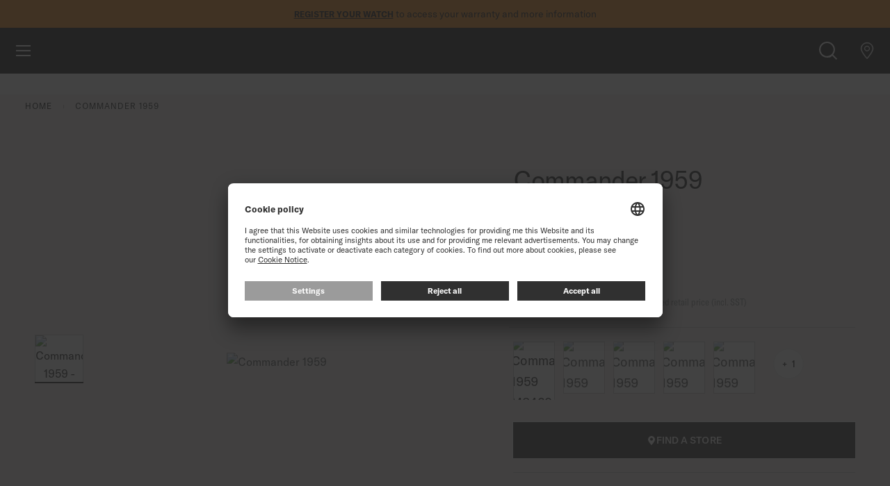

--- FILE ---
content_type: text/html; charset=UTF-8
request_url: https://www.midowatches.com/my/commander-1959-m842942113.html
body_size: 37585
content:
<!doctype html>
<html lang="en">
    <head prefix="og: http://ogp.me/ns# fb: http://ogp.me/ns/fb# product: http://ogp.me/ns/product#">
        <script>
    var LOCALE = 'en\u002DUS';
    var BASE_URL = 'https\u003A\u002F\u002Fwww.midowatches.com\u002Fmy\u002F';
    var require = {
        'baseUrl': 'https\u003A\u002F\u002Fwww.midowatches.com\u002Fstatic\u002Fversion1768213366\u002Ffrontend\u002FMido\u002Fdefault\u002Fen_US'
    };</script>        <meta charset="utf-8"/>
<meta name="title" content="MIDO Commander 1959 | M842942113"/>
<meta name="description" content="Discover the MIDO Swiss watch Commander 1959 ( M8429.4.21.13 ). Find the nearest store and discover MIDO Watches."/>
<meta name="keywords" content="Magento, Varien, E-commerce"/>
<meta name="robots" content="INDEX,FOLLOW"/>
<meta name="viewport" content="width=device-width, initial-scale=1"/>
<meta name="format-detection" content="telephone=no"/>
<title>MIDO Commander 1959 | M842942113 | MIDO® Watches Malaysia</title>
<link  rel="stylesheet" type="text/css"  media="all" href="https://www.midowatches.com/static/version1768213366/frontend/Mido/default/en_US/Magento_Newsletter/css/popin_newsletter.min.css" />
<link  rel="stylesheet" type="text/css"  media="all" href="https://www.midowatches.com/static/version1768213366/frontend/Mido/default/en_US/jquery/uppy/dist/uppy-custom.min.css" />
<link  rel="stylesheet" type="text/css"  media="all" href="https://www.midowatches.com/static/version1768213366/frontend/Mido/default/en_US/Wide_Swiper/resource/swiper/css/swiper.min.css" />
<link  rel="stylesheet" type="text/css"  media="all" href="https://www.midowatches.com/static/version1768213366/frontend/Mido/default/en_US/Magento_Theme/css/photoswipe-default-skin.min.css" />
<link  rel="stylesheet" type="text/css"  media="all" href="https://www.midowatches.com/static/version1768213366/frontend/Mido/default/en_US/Magento_Theme/css/photoswipe.min.css" />
<script  type="text/javascript"  src="https://www.midowatches.com/static/version1768213366/frontend/Mido/default/en_US/requirejs/require.js"></script>
<script  type="text/javascript"  src="https://www.midowatches.com/static/version1768213366/frontend/Mido/default/en_US/mage/requirejs/mixins.js"></script>
<script  type="text/javascript"  src="https://www.midowatches.com/static/version1768213366/frontend/Mido/default/en_US/requirejs-config.js"></script>
<script  type="text/javascript"  src="https://www.midowatches.com/static/version1768213366/frontend/Mido/default/en_US/Smile_ElasticsuiteTracker/js/tracking.js"></script>
<link rel="preload" as="font" crossorigin="anonymous" href="https://www.midowatches.com/static/version1768213366/frontend/Mido/default/en_US/images/fonts/icomoon.ttf" />
<link rel="preload" as="font" crossorigin="anonymous" href="https://www.midowatches.com/static/version1768213366/frontend/Mido/default/en_US/fonts/Blank-Theme-Icons/Blank-Theme-Icons.woff2" />
<link rel="preload" as="font" crossorigin="anonymous" href="https://www.midowatches.com/static/version1768213366/frontend/Mido/default/en_US/images/fonts/notosans/NotoSans-Regular.woff2" />
<link  rel="canonical" href="https://www.midowatches.com/my/commander-1959-m842942113.html" />
<link  rel="icon" type="image/x-icon" href="https://www.midowatches.com/media/favicon/default/favicon.ico" />
<link  rel="shortcut icon" type="image/x-icon" href="https://www.midowatches.com/media/favicon/default/favicon.ico" />
 <!--aoTJCSHaP9gwcoeSMZDfSelXamAT8aYc--> 
<meta name="google-site-verification" content="7lVWmu-1htuGnakjQr_NKTYfXfbdEkm6Dz5sOR7tSBU" />            <script type="text/x-magento-init">
        {
            "*": {
                "Magento_PageCache/js/form-key-provider": {
                    "isPaginationCacheEnabled":
                        0                }
            }
        }
    </script>
        <script id="usercentrics-cmp" src="https://app.usercentrics.eu/browser-ui/latest/loader.js"
                 data-settings-id="iEjSyuMgyqGTjL" async></script>
    <script type="text/javascript">
        // create dataLayer
        window.dataLayer = window.dataLayer || [];
        function gtag() {
            dataLayer.push(arguments);
        }

        // set „denied" as default for both ad and analytics storage,
        gtag("consent", "default", {
            ad_user_data: "denied",
            ad_personalization: "denied",
            ad_storage: "denied",
            analytics_storage: "denied",
            wait_for_update: 2000 // milliseconds to wait for update
        });

        // Enable ads data redaction by default [optional]
        gtag("set", "ads_data_redaction", true);
    </script>

    <script type="text/javascript">
        // Google Tag Manager
        (function(w, d, s, l, i) {
            w[l] = w[l] || [];
            w[l].push({
                'gtm.start': new Date().getTime(),
                event: 'gtm.js'
            });
            var f = d.getElementsByTagName(s)[0],
                j = d.createElement(s),
                dl = l != 'dataLayer' ? '&l=' + l : '';
            j.async = true;
            j.src =
                'https://www.googletagmanager.com/gtm.js?id=' + i + dl;
            f.parentNode.insertBefore(j, f);
        })(window, document, 'script', 'dataLayer', 'GTM\u002DN95X33H');
    </script>
    <link rel="preconnect" src="connect.facebook.net" src_type="url" />
    <link rel="preconnect" src="googleads.g.doubleclick.net" src_type="url" />
    <link rel="preconnect" src="www.google-analytics.com" src_type="url" />
    <link rel="preconnect" src="www.googletagmanager.com" src_type="url" />
    <link rel="preconnect" src="s.go-mpulse.net" src_type="url" />
    <link rel="preconnect" src="c.go-mpulse.net" src_type="url" />


    <link rel="alternate" hreflang="de-ch" href="https://www.midowatches.com/ch-de/commander-1959-m842942113.html"/>
    <link rel="alternate" hreflang="de-de" href="https://www.midowatches.com/de/commander-1959-m842942113.html"/>
    <link rel="alternate" hreflang="en-au" href="https://www.midowatches.com/au/commander-1959-m842942113.html"/>
    <link rel="alternate" hreflang="en-ca" href="https://www.midowatches.com/ca-en/commander-1959-m842942113.html"/>
    <link rel="alternate" hreflang="en-gb" href="https://www.midowatches.com/uk/commander-1959-m842942113.html"/>
    <link rel="alternate" hreflang="en-id" href="https://www.midowatches.com/id/commander-1959-m842942113.html"/>
    <link rel="alternate" hreflang="en-my" href="https://www.midowatches.com/my/commander-1959-m842942113.html"/>
    <link rel="alternate" hreflang="en-sg" href="https://www.midowatches.com/sg/commander-1959-m842942113.html"/>
    <link rel="alternate" hreflang="en-us" href="https://www.midowatches.com/us/commander-1959-m842942113.html"/>
    <link rel="alternate" hreflang="es-ar" href="https://www.midowatches.com/ar/commander-1959-m842942113.html"/>
    <link rel="alternate" hreflang="es-co" href="https://www.midowatches.com/co/commander-1959-m842942113.html"/>
    <link rel="alternate" hreflang="es-mx" href="https://www.midowatches.com/mx/commander-1959-m842942113.html"/>
    <link rel="alternate" hreflang="es-pe" href="https://www.midowatches.com/pe/commander-1959-m842942113.html"/>
    <link rel="alternate" hreflang="fr-ca" href="https://www.midowatches.com/ca-fr/commander-1959-m842942113.html"/>
    <link rel="alternate" hreflang="fr-ch" href="https://www.midowatches.com/ch-fr/commander-1959-m842942113.html"/>
    <link rel="alternate" hreflang="fr-fr" href="https://www.midowatches.com/fr/commander-1959-m842942113.html"/>
    <link rel="alternate" hreflang="it-it" href="https://www.midowatches.com/it/commander-1959-m842942113.html"/>
    <link rel="alternate" hreflang="ko-kr" href="https://www.midowatches.com/kr/commander-1959-m842942113.html"/>
    <link rel="alternate" hreflang="ru-ru" href="https://www.midowatches.com/ru/commander-1959-m842942113.html"/>
    <link rel="alternate" hreflang="th-th" href="https://www.midowatches.com/th/commander-1959-m842942113.html"/>
    <link rel="alternate" hreflang="x-default" href="https://www.midowatches.com/en/commander-1959-m842942113.html"/>
    <link rel="alternate" hreflang="zh-cn" href="https://www.midowatches.cn/commander-1959-m842942113.html"/>
    <link rel="alternate" hreflang="zh-hk" href="https://www.midowatches.com/hk/commander-1959-m842942113.html"/>
    <link rel="alternate" hreflang="zh-mo" href="https://www.midowatches.com/mo/commander-1959-m842942113.html"/>
    <link rel="alternate" hreflang="zh-tw" href="https://www.midowatches.com/tw/commander-1959-m842942113.html"/>
<meta name="p:domain_verify" content="31ad574316abfae10e08091d0a81cceb"/>
<link rel="stylesheet preload" as="style" type="text/css" media="all" href="https://www.midowatches.com/static/version1768213366/frontend/Mido/default/en_US/css/styles.min.css" />
<link rel="stylesheet preload" as="style" type="text/css" media="screen and (min-width: 767px)" href="https://www.midowatches.com/static/version1768213366/frontend/Mido/default/en_US/css/styles/styles-above-767.min.css" />
<script>
    require(['jquery', 'mage/cookies'], function (jQuery, cookies) {
        let availableStoreCodes = {"MY":{"en_my":"https:\/\/www.midowatches.com\/my\/","en":"https:\/\/www.midowatches.com\/my\/","fallback":"https:\/\/www.midowatches.com\/my\/"},"EN":{"en_en":"https:\/\/www.midowatches.com\/en\/","en":"https:\/\/www.midowatches.com\/en\/","fallback":"https:\/\/www.midowatches.com\/en\/"},"FR":{"fr_fr":"https:\/\/www.midowatches.com\/fr\/","fr":"https:\/\/www.midowatches.com\/fr\/","fallback":"https:\/\/www.midowatches.com\/fr\/"},"KR":{"ko_kr":"https:\/\/www.midowatches.com\/kr\/","ko":"https:\/\/www.midowatches.com\/kr\/","fallback":"https:\/\/www.midowatches.com\/kr\/"},"CH":{"fr_ch":"https:\/\/www.midowatches.com\/ch-fr\/","fr":"https:\/\/www.midowatches.com\/ch-fr\/","fallback":"https:\/\/www.midowatches.com\/ch-de\/","de_ch":"https:\/\/www.midowatches.com\/ch-de\/","de":"https:\/\/www.midowatches.com\/ch-de\/"},"CN":{"zh_cn":"https:\/\/www.midowatches.cn\/","zh":"https:\/\/www.midowatches.cn\/","fallback":"https:\/\/www.midowatches.cn\/"},"US":{"en_us":"https:\/\/www.midowatches.com\/us\/","en":"https:\/\/www.midowatches.com\/us\/","fallback":"https:\/\/www.midowatches.com\/us\/"},"HK":{"zh_hk":"https:\/\/www.midowatches.com\/hk\/","zh":"https:\/\/www.midowatches.com\/hk\/","fallback":"https:\/\/www.midowatches.com\/hk\/"},"MX":{"es_mx":"https:\/\/www.midowatches.com\/mx\/","es":"https:\/\/www.midowatches.com\/mx\/","fallback":"https:\/\/www.midowatches.com\/mx\/"},"GB":{"en_gb":"https:\/\/www.midowatches.com\/uk\/","en":"https:\/\/www.midowatches.com\/uk\/","fallback":"https:\/\/www.midowatches.com\/uk\/"},"RU":{"ru_ru":"https:\/\/www.midowatches.com\/ru\/","ru":"https:\/\/www.midowatches.com\/ru\/","fallback":"https:\/\/www.midowatches.com\/ru\/"},"IT":{"it_it":"https:\/\/www.midowatches.com\/it\/","it":"https:\/\/www.midowatches.com\/it\/","fallback":"https:\/\/www.midowatches.com\/it\/"},"TH":{"th_th":"https:\/\/www.midowatches.com\/th\/","th":"https:\/\/www.midowatches.com\/th\/","fallback":"https:\/\/www.midowatches.com\/th\/"},"CA":{"fr_ca":"https:\/\/www.midowatches.com\/ca-fr\/","fr":"https:\/\/www.midowatches.com\/ca-fr\/","fallback":"https:\/\/www.midowatches.com\/ca-en\/","en_ca":"https:\/\/www.midowatches.com\/ca-en\/","en":"https:\/\/www.midowatches.com\/ca-en\/"},"TW":{"zh_tw":"https:\/\/www.midowatches.com\/tw\/","zh":"https:\/\/www.midowatches.com\/tw\/","fallback":"https:\/\/www.midowatches.com\/tw\/"},"SG":{"en_sg":"https:\/\/www.midowatches.com\/sg\/","en":"https:\/\/www.midowatches.com\/sg\/","fallback":"https:\/\/www.midowatches.com\/sg\/"},"ID":{"en_id":"https:\/\/www.midowatches.com\/id\/","en":"https:\/\/www.midowatches.com\/id\/","fallback":"https:\/\/www.midowatches.com\/id\/"},"PE":{"es_pe":"https:\/\/www.midowatches.com\/pe\/","es":"https:\/\/www.midowatches.com\/pe\/","fallback":"https:\/\/www.midowatches.com\/pe\/"},"CO":{"es_co":"https:\/\/www.midowatches.com\/co\/","es":"https:\/\/www.midowatches.com\/co\/","fallback":"https:\/\/www.midowatches.com\/co\/"},"AR":{"es_ar":"https:\/\/www.midowatches.com\/ar\/","es":"https:\/\/www.midowatches.com\/ar\/","fallback":"https:\/\/www.midowatches.com\/ar\/"},"AU":{"en_au":"https:\/\/www.midowatches.com\/au\/","en":"https:\/\/www.midowatches.com\/au\/","fallback":"https:\/\/www.midowatches.com\/au\/"},"DE":{"de_de":"https:\/\/www.midowatches.com\/de\/","de":"https:\/\/www.midowatches.com\/de\/","fallback":"https:\/\/www.midowatches.com\/de\/"},"MO":{"zh_mo":"https:\/\/www.midowatches.com\/mo\/","zh":"https:\/\/www.midowatches.com\/mo\/","fallback":"https:\/\/www.midowatches.com\/mo\/"}};
        let defaultStoreByCountry = {"CA":"fr_ca","CH":"fr_ch"};
        let urlRewriteMapping = [{"store_code":"en_en","path":"commander-1959-m842942113.html"},{"store_code":"fr_fr","path":"commander-1959-m842942113.html"},{"store_code":"ko_kr","path":"commander-1959-m842942113.html"},{"store_code":"fr_ch","path":"commander-1959-m842942113.html"},{"store_code":"de_ch","path":"commander-1959-m842942113.html"},{"store_code":"zh_cn","path":"commander-1959-m842942113.html"},{"store_code":"en_us","path":"commander-1959-m842942113.html"},{"store_code":"zh_hk","path":"commander-1959-m842942113.html"},{"store_code":"es_mx","path":"commander-1959-m842942113.html"},{"store_code":"en_gb","path":"commander-1959-m842942113.html"},{"store_code":"ru_ru","path":"commander-1959-m842942113.html"},{"store_code":"it_it","path":"commander-1959-m842942113.html"},{"store_code":"th_th","path":"commander-1959-m842942113.html"},{"store_code":"en_ca","path":"commander-1959-m842942113.html"},{"store_code":"fr_ca","path":"commander-1959-m842942113.html"},{"store_code":"zh_tw","path":"commander-1959-m842942113.html"},{"store_code":"en_sg","path":"commander-1959-m842942113.html"},{"store_code":"en_my","path":"commander-1959-m842942113.html"},{"store_code":"ja_jp","path":"commander-1959-m842942113.html"},{"store_code":"en_id","path":"commander-1959-m842942113.html"},{"store_code":"es_pe","path":"commander-1959-m842942113.html"},{"store_code":"es_co","path":"commander-1959-m842942113.html"},{"store_code":"es_ar","path":"commander-1959-m842942113.html"},{"store_code":"en_au","path":"commander-1959-m842942113.html"},{"store_code":"de_de","path":"commander-1959-m842942113.html"},{"store_code":"zh_mo","path":"commander-1959-m842942113.html"}];
        let defaultStoreUrl = 'https://www.midowatches.com/en/';
        let redirectFlag = 'redirect-from-no-store';
        let currentStoreUrl = 'https://www.midowatches.com/my/'
        let href = document.location.href;

        if (!href.endsWith('/')) {
            href += '/';
        }

        let path = document.location.pathname;
        path = path.replace(/^\//, '');

        let redirectToPage = (pageUrl) => {
            window.stop();
            return window.location = pageUrl;
        }

        let getStoreCodeFromUrl = function (url) {
            return (new URL(url)).pathname.replaceAll('/', '').replace('-', '_');
        }

        let getBaseUrl = function (countryCode, language) {
            if (countryCode in availableStoreCodes) {
                if (language in availableStoreCodes[countryCode]) {
                    return availableStoreCodes[countryCode][language];
                }

                if (countryCode in defaultStoreByCountry) {
                    return availableStoreCodes[countryCode][defaultStoreByCountry[countryCode]];
                }

                return availableStoreCodes[countryCode]['fallback'];
            }

            return defaultStoreUrl + '#' + redirectFlag
        }

        let getRedirectUrl = function (baseUrl, path) {
            let redirectUrl = baseUrl + path;
            if (!baseUrl.includes(redirectFlag) || urlRewriteMapping.length > 0) {
                let storeCode = getStoreCodeFromUrl(baseUrl);
                let item = urlRewriteMapping.find((item) => item.store_code === storeCode);
                redirectUrl = baseUrl + (item ? item.path : path);
            }

            return redirectUrl;
        }

        let getCountry = function (callback) {
            jQuery.ajax({
                async: false,
                url: document.location.origin + "/en/storeselector/country/code/",
                type: "GET",
                dataType: 'json',
                success: (response) => {
                    if (response.country_code) {
                        let countryCode = response.country_code;
                        let language = navigator.language.substr(0, 2);

                        callback(countryCode, language);
                    }
                }
            });
        }

        let enable404ToHomeRedirectOnNextPage = function () {
            jQuery.mage.cookies.set(redirectFlag, "true", []);
        }

        let disable404ToHomeRedirectOnNextPage = function () {
            jQuery.mage.cookies.set(redirectFlag, "false", []);
        }

        let is404ToHomeRedirectEnabled = function () {
            return jQuery.mage.cookies.get(redirectFlag) === "true";
        }

                // Disable all future redirects
        disable404ToHomeRedirectOnNextPage();

        if (!href.includes(currentStoreUrl)) {
            // This script being executed means that we are going to be redirected to a store url.
            localStorage.setItem('stop_ip_redirection', true);

            getCountry((countryCode, language) => {
                let baseUrl = getBaseUrl(countryCode, language);
                let redirectUrl = getRedirectUrl(baseUrl, path);
                // We are redirecting the user to possibly a 404, so lets enable redirection to homepage
                // on 404 pages temporarily.
                enable404ToHomeRedirectOnNextPage();
                redirectToPage(redirectUrl);
            });
        }
            });
</script>


<meta property="og:type" content="product" />
<meta property="og:title"
      content="Commander&#x20;1959" />
<meta property="og:image"
      content="https://www.midowatches.com/media/catalog/product/cache/4a87fe500b0570e77816f1ebe2532e64/M/8/M8429.4.21.13_0_front_1.png" />
<meta property="og:description"
      content="" />
<meta property="og:url" content="https://www.midowatches.com/my/commander-1959-m842942113.html" />
    <meta property="product:price:amount" content="3700"/>
    <meta property="product:price:currency"
      content="MYR"/>
    
<script>(window.BOOMR_mq=window.BOOMR_mq||[]).push(["addVar",{"rua.upush":"false","rua.cpush":"false","rua.upre":"false","rua.cpre":"false","rua.uprl":"false","rua.cprl":"false","rua.cprf":"false","rua.trans":"","rua.cook":"false","rua.ims":"false","rua.ufprl":"false","rua.cfprl":"false","rua.isuxp":"false","rua.texp":"norulematch","rua.ceh":"false","rua.ueh":"false","rua.ieh.st":"0"}]);</script>
                              <script>!function(e){var n="https://s.go-mpulse.net/boomerang/";if("False"=="True")e.BOOMR_config=e.BOOMR_config||{},e.BOOMR_config.PageParams=e.BOOMR_config.PageParams||{},e.BOOMR_config.PageParams.pci=!0,n="https://s2.go-mpulse.net/boomerang/";if(window.BOOMR_API_key="QZJNL-TJ5DF-4678S-8KGT3-G6XCF",function(){function e(){if(!o){var e=document.createElement("script");e.id="boomr-scr-as",e.src=window.BOOMR.url,e.async=!0,i.parentNode.appendChild(e),o=!0}}function t(e){o=!0;var n,t,a,r,d=document,O=window;if(window.BOOMR.snippetMethod=e?"if":"i",t=function(e,n){var t=d.createElement("script");t.id=n||"boomr-if-as",t.src=window.BOOMR.url,BOOMR_lstart=(new Date).getTime(),e=e||d.body,e.appendChild(t)},!window.addEventListener&&window.attachEvent&&navigator.userAgent.match(/MSIE [67]\./))return window.BOOMR.snippetMethod="s",void t(i.parentNode,"boomr-async");a=document.createElement("IFRAME"),a.src="about:blank",a.title="",a.role="presentation",a.loading="eager",r=(a.frameElement||a).style,r.width=0,r.height=0,r.border=0,r.display="none",i.parentNode.appendChild(a);try{O=a.contentWindow,d=O.document.open()}catch(_){n=document.domain,a.src="javascript:var d=document.open();d.domain='"+n+"';void(0);",O=a.contentWindow,d=O.document.open()}if(n)d._boomrl=function(){this.domain=n,t()},d.write("<bo"+"dy onload='document._boomrl();'>");else if(O._boomrl=function(){t()},O.addEventListener)O.addEventListener("load",O._boomrl,!1);else if(O.attachEvent)O.attachEvent("onload",O._boomrl);d.close()}function a(e){window.BOOMR_onload=e&&e.timeStamp||(new Date).getTime()}if(!window.BOOMR||!window.BOOMR.version&&!window.BOOMR.snippetExecuted){window.BOOMR=window.BOOMR||{},window.BOOMR.snippetStart=(new Date).getTime(),window.BOOMR.snippetExecuted=!0,window.BOOMR.snippetVersion=12,window.BOOMR.url=n+"QZJNL-TJ5DF-4678S-8KGT3-G6XCF";var i=document.currentScript||document.getElementsByTagName("script")[0],o=!1,r=document.createElement("link");if(r.relList&&"function"==typeof r.relList.supports&&r.relList.supports("preload")&&"as"in r)window.BOOMR.snippetMethod="p",r.href=window.BOOMR.url,r.rel="preload",r.as="script",r.addEventListener("load",e),r.addEventListener("error",function(){t(!0)}),setTimeout(function(){if(!o)t(!0)},3e3),BOOMR_lstart=(new Date).getTime(),i.parentNode.appendChild(r);else t(!1);if(window.addEventListener)window.addEventListener("load",a,!1);else if(window.attachEvent)window.attachEvent("onload",a)}}(),"".length>0)if(e&&"performance"in e&&e.performance&&"function"==typeof e.performance.setResourceTimingBufferSize)e.performance.setResourceTimingBufferSize();!function(){if(BOOMR=e.BOOMR||{},BOOMR.plugins=BOOMR.plugins||{},!BOOMR.plugins.AK){var n=""=="true"?1:0,t="",a="clnm62yxzcobo2lulesa-f-2f1eb9bd6-clientnsv4-s.akamaihd.net",i="false"=="true"?2:1,o={"ak.v":"39","ak.cp":"897894","ak.ai":parseInt("856659",10),"ak.ol":"0","ak.cr":9,"ak.ipv":4,"ak.proto":"h2","ak.rid":"a9a55b2d","ak.r":44387,"ak.a2":n,"ak.m":"dsca","ak.n":"essl","ak.bpcip":"18.218.207.0","ak.cport":51250,"ak.gh":"23.192.164.23","ak.quicv":"","ak.tlsv":"tls1.3","ak.0rtt":"","ak.0rtt.ed":"","ak.csrc":"-","ak.acc":"","ak.t":"1769232676","ak.ak":"hOBiQwZUYzCg5VSAfCLimQ==yLnGwZayGODaziU9AZt3zYBHaD+KYI8ZTxScU5CaTE+tsi9moHIezEa1GRv8pPiWI8Ggw7dZDggzepPTnJqAjZftPOk8Hq728/Kftrq3ATE+xJ8u7H8e0Ku2L9PsppENMDKgazSrE6Cc5wkl7KYeyyPQYYOeZW34afLbWVfRyHEry6UJTpvCe5bEx5rMkBArVFuDzByXoNxfdjU2TnGcW0VVWBc2+nA5JAscgAiOJJ+Li7eztgL1Xlr6pRy+lElGsH3OD5u9r4j2Qmxq/85ieexVb6PH69DmFxDbwOkqUXT+NZduom2/RPHCA7O5AqOk6ndRESjq/4MnhsFCDAbI/9kOHRBuLksl0C4ZJmqrH6lEPmAiEJ2HcjltXlQkkRiW6L3DrZEMV1jnLctTFUidNZeEy5biq2XrLMTuXCnempE=","ak.pv":"54","ak.dpoabenc":"","ak.tf":i};if(""!==t)o["ak.ruds"]=t;var r={i:!1,av:function(n){var t="http.initiator";if(n&&(!n[t]||"spa_hard"===n[t]))o["ak.feo"]=void 0!==e.aFeoApplied?1:0,BOOMR.addVar(o)},rv:function(){var e=["ak.bpcip","ak.cport","ak.cr","ak.csrc","ak.gh","ak.ipv","ak.m","ak.n","ak.ol","ak.proto","ak.quicv","ak.tlsv","ak.0rtt","ak.0rtt.ed","ak.r","ak.acc","ak.t","ak.tf"];BOOMR.removeVar(e)}};BOOMR.plugins.AK={akVars:o,akDNSPreFetchDomain:a,init:function(){if(!r.i){var e=BOOMR.subscribe;e("before_beacon",r.av,null,null),e("onbeacon",r.rv,null,null),r.i=!0}return this},is_complete:function(){return!0}}}}()}(window);</script></head>
    <body data-container="body"
          data-mage-init='{"loaderAjax": {}, "loader": { "icon": "https://www.midowatches.com/static/version1768213366/frontend/Mido/default/en_US/images/loader-2.gif"}}'
        id="html-body" itemtype="http://schema.org/Product" itemscope="itemscope" class="tissot-m2 catalog-product-view product-commander-1959-m842942113 page-layout-1column -has-callout">
        
<script type="text/x-magento-init">
    {
        "*": {
            "Magento_PageBuilder/js/widget-initializer": {
                "config": {"[data-content-type=\"slider\"][data-appearance=\"default\"]":{"Magento_PageBuilder\/js\/content-type\/slider\/appearance\/default\/widget":false},"[data-content-type=\"map\"]":{"Magento_PageBuilder\/js\/content-type\/map\/appearance\/default\/widget":false},"[data-content-type=\"row\"]":{"Magento_PageBuilder\/js\/content-type\/row\/appearance\/default\/widget":false},"[data-content-type=\"tabs\"]":{"Magento_PageBuilder\/js\/content-type\/tabs\/appearance\/default\/widget":false},"[data-content-type=\"slide\"]":{"Magento_PageBuilder\/js\/content-type\/slide\/appearance\/default\/widget":{"buttonSelector":".pagebuilder-slide-button","showOverlay":"hover","dataRole":"slide"}},"[data-content-type=\"banner\"]":{"Magento_PageBuilder\/js\/content-type\/banner\/appearance\/default\/widget":{"buttonSelector":".pagebuilder-banner-button","showOverlay":"hover","dataRole":"banner"}},"[data-content-type=\"buttons\"]":{"Magento_PageBuilder\/js\/content-type\/buttons\/appearance\/inline\/widget":false},"[data-content-type=\"products\"][data-appearance=\"carousel\"]":{"Magento_PageBuilder\/js\/content-type\/products\/appearance\/carousel\/widget":false}},
                "breakpoints": {"desktop":{"label":"Desktop","stage":true,"default":true,"class":"desktop-switcher","icon":"Magento_PageBuilder::css\/images\/switcher\/switcher-desktop.svg","conditions":{"min-width":"1024px"},"options":{"products":{"default":{"slidesToShow":"5"}}}},"tablet":{"conditions":{"max-width":"1024px","min-width":"768px"},"options":{"products":{"default":{"slidesToShow":"4"},"continuous":{"slidesToShow":"3"}}}},"mobile":{"label":"Mobile","stage":true,"class":"mobile-switcher","icon":"Magento_PageBuilder::css\/images\/switcher\/switcher-mobile.svg","media":"only screen and (max-width: 768px)","conditions":{"max-width":"768px","min-width":"640px"},"options":{"products":{"default":{"slidesToShow":"3"}}}},"mobile-small":{"conditions":{"max-width":"640px"},"options":{"products":{"default":{"slidesToShow":"2"},"continuous":{"slidesToShow":"1"}}}}}            }
        }
    }
</script>

<script type="text/x-magento-init">
    {
        "*": {
            "mage/cookies": {
                "expires": null,
                "path": "\u002F",
                "domain": ".www.midowatches.com",
                "secure": true,
                "lifetime": "36000"
            }
        }
    }
</script>
    <noscript>
        <div class="message global noscript">
            <div class="content">
                <p>
                    <strong>JavaScript seems to be disabled in your browser.</strong>
                    <span>
                        For the best experience on our site, be sure to turn on Javascript in your browser.                    </span>
                </p>
            </div>
        </div>
    </noscript>

<script>
    window.cookiesConfig = window.cookiesConfig || {};
    window.cookiesConfig.secure = true;
</script><script>    require.config({
        map: {
            '*': {
                wysiwygAdapter: 'mage/adminhtml/wysiwyg/tiny_mce/tinymceAdapter'
            }
        }
    });</script><script>    require.config({
        paths: {
            googleMaps: 'https\u003A\u002F\u002Fmaps.googleapis.com\u002Fmaps\u002Fapi\u002Fjs\u003Fv\u003D3.53\u0026key\u003D'
        },
        config: {
            'Magento_PageBuilder/js/utils/map': {
                style: '',
            },
            'Magento_PageBuilder/js/content-type/map/preview': {
                apiKey: '',
                apiKeyErrorMessage: 'You\u0020must\u0020provide\u0020a\u0020valid\u0020\u003Ca\u0020href\u003D\u0027https\u003A\u002F\u002Fwww.midowatches.com\u002Fmy\u002Fadminhtml\u002Fsystem_config\u002Fedit\u002Fsection\u002Fcms\u002F\u0023cms_pagebuilder\u0027\u0020target\u003D\u0027_blank\u0027\u003EGoogle\u0020Maps\u0020API\u0020key\u003C\u002Fa\u003E\u0020to\u0020use\u0020a\u0020map.'
            },
            'Magento_PageBuilder/js/form/element/map': {
                apiKey: '',
                apiKeyErrorMessage: 'You\u0020must\u0020provide\u0020a\u0020valid\u0020\u003Ca\u0020href\u003D\u0027https\u003A\u002F\u002Fwww.midowatches.com\u002Fmy\u002Fadminhtml\u002Fsystem_config\u002Fedit\u002Fsection\u002Fcms\u002F\u0023cms_pagebuilder\u0027\u0020target\u003D\u0027_blank\u0027\u003EGoogle\u0020Maps\u0020API\u0020key\u003C\u002Fa\u003E\u0020to\u0020use\u0020a\u0020map.'
            },
        }
    });</script><script>
    require.config({
        shim: {
            'Magento_PageBuilder/js/utils/map': {
                deps: ['googleMaps']
            }
        }
    });</script>    <!-- GOOGLE TAG MANAGER -->
    <noscript>
        <iframe
            src="https://www.googletagmanager.com/ns.html?id=GTM-N95X33H"
            height="0"
            width="0"
            style="display:none;visibility:hidden"
            sandbox="allow-same-origin"
        ></iframe>
    </noscript>
    <!-- END GOOGLE TAG MANAGER -->

<script type="text/x-magento-init">
    {
        "*": {
            "Magento_GoogleTagManager/js/google-tag-manager-cart": {
                "blockNames": ["category.products.list","product.info.upsell","catalog.product.related","checkout.cart.crosssell","search_result_list"],
                "cookieAddToCart": "add_to_cart",
                "cookieRemoveFromCart":
                    "remove_from_cart",
                "advancedAddToCart": "add_to_cart_advanced"
            }
        }
    }
</script>
<div class="page-wrapper"><div class="block ">
    <div class="block-title -title">
        <strong></strong>
    </div>
    <div class="block-content -content">
        <header class="page-header">
    <div class="block-callout -anim-2" data-mage-init='{"tissotUserHidable": {"id": "callout"}}'>
        <div class="block-callout--content text-one">
            <p>
                                <a href="register-my-watch.html">Register your watch</a> to access your warranty and more information             </p>
        </div>

                    <div class="block-callout--content text-two">
                <p>
                                        5-year warranty on all COSC-certified MIDO Chronometer watches                </p>
            </div>
        
            </div>
<div class="header content"><a class="link-avoidance" href="#maincontent"><span>Skip to content</span></a>

<div class="logo-block">
    <a
        class="logo"
        href="https://www.midowatches.com/my/"
        title="Mido"
        style="--mido-logo: url(https://www.midowatches.com/static/version1768213366/frontend/Mido/default/en_US/images/logo/mido.svg)"
    >

    </a>
</div>



<div class="menus-container">
<nav class="main-nav" id="main-menu">
    <ul role="menubar" aria-label="main menu" class="main-menu" data-mage-init='{"tissotMenu": {}}'>
                                        <li
                role="menuitem"
                aria-haspopup="true"
                class="main-menu__item"
                data-mage-init='{"wideGta":{"action":"click","data":{"event":"Menu","W-cat":"Navigation","W-act":"Click - Menu","W-lib":"Watches"},"dynamic_data":[]}}'
            >
                <button type="button"
                     class="main-menu__item-btn" tabindex="0">Watches</button>
                <div class="main-menu__submenu-container">
                    <button type="button" class="main-menu__submenu-back">Watches</button>

                <div class="main-menu__submenu-inner">

                                    
                
                    <div class="main-menu__submenu-column  part1">
                                        <p class="main-menu__submenu-title">
                        Our collections                                            </p>

                        
                                        <div class="swiper swiper-menu">                    <ul role="menu" class="swiper-wrapper" >
                                                                                                                            
                        
                            <li class="main-menu__submenu-item mini-show swiper-slide" role="menuitem">

                                                                <a
                                    href="https://www.midowatches.com/my/watches/collections/ocean-star.html"
                                    class="all category-link"
                                    data-mage-init='{"wideGta":{"action":"click","data":{"event":"Menu","W-cat":"Navigation","W-act":"Click - Menu","W-lib":"Watches \/ Collections \/ Ocean Star"},"dynamic_data":[]}}'
                                                                        style="--mido-picture: url(/media/catalog/category/M026.907.11.041.00_0_front_1_1_1_.png)"
                                                                    >
                                                                        Ocean Star                                                                    </a>
                            </li>
                            
                                                                                
                        
                            <li class="main-menu__submenu-item mini-show swiper-slide" role="menuitem">

                                                                <a
                                    href="https://www.midowatches.com/my/watches/collections/multifort.html"
                                    class="all category-link"
                                    data-mage-init='{"wideGta":{"action":"click","data":{"event":"Menu","W-cat":"Navigation","W-act":"Click - Menu","W-lib":"Watches \/ Collections \/ Multifort"},"dynamic_data":[]}}'
                                                                        style="--mido-picture: url(/media/catalog/category/M049.526.37.291.00_0_front_1_1_.png)"
                                                                    >
                                                                        Multifort                                                                    </a>
                            </li>
                            
                                                                                
                        
                            <li class="main-menu__submenu-item mini-show swiper-slide" role="menuitem">

                                                                <a
                                    href="https://www.midowatches.com/my/watches/collections/commander.html"
                                    class="all category-link"
                                    data-mage-init='{"wideGta":{"action":"click","data":{"event":"Menu","W-cat":"Navigation","W-act":"Click - Menu","W-lib":"Watches \/ Collections \/ Commander"},"dynamic_data":[]}}'
                                                                        style="--mido-picture: url(/media/catalog/category/M021.407.11.411.01_0_front_1.png)"
                                                                    >
                                                                        Commander                                                                    </a>
                            </li>
                            
                                                                                
                        
                            <li class="main-menu__submenu-item mini-show swiper-slide" role="menuitem">

                                                                <a
                                    href="https://www.midowatches.com/my/watches/collections/baroncelli.html"
                                    class="all category-link"
                                    data-mage-init='{"wideGta":{"action":"click","data":{"event":"Menu","W-cat":"Navigation","W-act":"Click - Menu","W-lib":"Watches \/ Collections \/ Baroncelli"},"dynamic_data":[]}}'
                                                                        style="--mido-picture: url(/media/catalog/category/M027.407.11.010.00_0_front_1_1.png)"
                                                                    >
                                                                        Baroncelli                                                                    </a>
                            </li>
                            
                                                                                
                        
                            <li class="main-menu__submenu-item mini-show swiper-slide" role="menuitem">

                                                                <a
                                    href="https://www.midowatches.com/my/watches/collections/belluna.html"
                                    class="all category-link"
                                    data-mage-init='{"wideGta":{"action":"click","data":{"event":"Menu","W-cat":"Navigation","W-act":"Click - Menu","W-lib":"Watches \/ Collections \/ Belluna"},"dynamic_data":[]}}'
                                                                        style="--mido-picture: url(/media/catalog/category/M024.507.16.041.00_0_front_1_1.png)"
                                                                    >
                                                                        Belluna                                                                    </a>
                            </li>
                            
                                                                                
                        
                            <li class="main-menu__submenu-item mini-show swiper-slide" role="menuitem">

                                                                <a
                                    href="https://www.midowatches.com/my/watches/collections/rainflower.html"
                                    class="all category-link"
                                    data-mage-init='{"wideGta":{"action":"click","data":{"event":"Menu","W-cat":"Navigation","W-act":"Click - Menu","W-lib":"Watches \/ Collections \/ Rainflower"},"dynamic_data":[]}}'
                                                                        style="--mido-picture: url(/media/catalog/category/M043.207.36.118.00_0_front_1.png)"
                                                                    >
                                                                        Rainflower                                                                    </a>
                            </li>
                            
                                                                                
                        
                                                                                                </ul>
                    </div>                        
                </div>
                                
                
                    <div class="main-menu__submenu-column  part2">
                                        <p class="main-menu__submenu-title mobile">
                        Selections                                            </p>

                        
                                                            <ul role="menu" >
                                                                                                        <li class="main-menu__submenu-item mini-show" role="menuitem">
                                <a
                                   href="https://www.midowatches.com/my/watches.html"
                                    data-mage-init='{"wideGta":{"action":"click","data":{"event":"Menu","W-cat":"Navigation","W-act":"Click - Menu","W-lib":"View All"},"dynamic_data":[]}}'
                                >All watches</a>
                            </li>
                                                                                                    
                        
                            <li class="main-menu__submenu-item mini-show swiper-slide" role="menuitem">

                                                                <a
                                    href="https://www.midowatches.com/my/watches/selections/men-watches.html"
                                    class="all "
                                    data-mage-init='{"wideGta":{"action":"click","data":{"event":"Menu","W-cat":"Navigation","W-act":"Click - Menu","W-lib":"Watches \/ Selections \/ Men&#39;s Watches"},"dynamic_data":[]}}'
                                                                    >
                                                                        Men's Watches                                                                    </a>
                            </li>
                            
                                                                                
                        
                            <li class="main-menu__submenu-item mini-show swiper-slide" role="menuitem">

                                                                <a
                                    href="https://www.midowatches.com/my/watches/selections/women-watches.html"
                                    class="all "
                                    data-mage-init='{"wideGta":{"action":"click","data":{"event":"Menu","W-cat":"Navigation","W-act":"Click - Menu","W-lib":"Watches \/ Selections \/ Women&#39;s Watches"},"dynamic_data":[]}}'
                                                                    >
                                                                        Women's Watches                                                                    </a>
                            </li>
                            
                                                                                
                        
                            <li class="main-menu__submenu-item " role="menuitem">

                                                                <a
                                    href="https://www.midowatches.com/my/watches/selections/novelties.html"
                                    class="all "
                                    data-mage-init='{"wideGta":{"action":"click","data":{"event":"Menu","W-cat":"Navigation","W-act":"Click - Menu","W-lib":"Watches \/ Selections \/ Novelties"},"dynamic_data":[]}}'
                                                                    >
                                                                        Novelties                                                                    </a>
                            </li>
                            
                                                                                
                        
                            <li class="main-menu__submenu-item " role="menuitem">

                                                                <a
                                    href="https://www.midowatches.com/my/watches/selections/bestsellers-watches.html"
                                    class="all "
                                    data-mage-init='{"wideGta":{"action":"click","data":{"event":"Menu","W-cat":"Navigation","W-act":"Click - Menu","W-lib":"Watches \/ Selections \/ Bestsellers Watches"},"dynamic_data":[]}}'
                                                                    >
                                                                        Bestsellers Watches                                                                    </a>
                            </li>
                            
                                                                                
                        
                            <li class="main-menu__submenu-item " role="menuitem">

                                                                <a
                                    href="https://www.midowatches.com/my/watches/selections/special-editions-watches.html"
                                    class="all "
                                    data-mage-init='{"wideGta":{"action":"click","data":{"event":"Menu","W-cat":"Navigation","W-act":"Click - Menu","W-lib":"Watches \/ Selections \/ Special Editions Watches"},"dynamic_data":[]}}'
                                                                    >
                                                                        Special Editions Watches                                                                    </a>
                            </li>
                            
                                                                                
                        
                            <li class="main-menu__submenu-item " role="menuitem">

                                                                <a
                                    href="https://www.midowatches.com/my/watches/selections/Sport Watches.html"
                                    class="all "
                                    data-mage-init='{"wideGta":{"action":"click","data":{"event":"Menu","W-cat":"Navigation","W-act":"Click - Menu","W-lib":"Watches \/ Selections \/ Sport Watches"},"dynamic_data":[]}}'
                                                                    >
                                                                        Sport Watches                                                                    </a>
                            </li>
                            
                                                                                
                        
                            <li class="main-menu__submenu-item " role="menuitem">

                                                                <a
                                    href="https://www.midowatches.com/my/watches/selections/classic-watches.html"
                                    class="all "
                                    data-mage-init='{"wideGta":{"action":"click","data":{"event":"Menu","W-cat":"Navigation","W-act":"Click - Menu","W-lib":"Watches \/ Selections \/ Classic Watches"},"dynamic_data":[]}}'
                                                                    >
                                                                        Classic Watches                                                                    </a>
                            </li>
                            
                                                                                
                        
                            <li class="main-menu__submenu-item " role="menuitem">

                                                                <a
                                    href="https://www.midowatches.com/my/watches/selections/vintage-watches.html"
                                    class="all "
                                    data-mage-init='{"wideGta":{"action":"click","data":{"event":"Menu","W-cat":"Navigation","W-act":"Click - Menu","W-lib":"Watches \/ Selections \/ Vintage Watches"},"dynamic_data":[]}}'
                                                                    >
                                                                        Vintage Watches                                                                    </a>
                            </li>
                            
                                                                                                </ul>
                                                                                            <button type="button"
                                data-mage-init='{"wideGta":{"action":"click","data":{"event":"Menu","W-cat":"Navigation","W-act":"Click - Menu","W-lib":"Watches \/ Selections"},"dynamic_data":[]}}'
                                class="main-menu__submenu-minititle-btn"
                                aria-expanded="false"
                                aria-controls="main-menu__submenu-column-2">All selections</button>
                        
                </div>
                                
                
                    <div class="main-menu__submenu-column  part3">
                                        <p class="main-menu__submenu-title mobile">
                        Technical specifications                                            </p>

                        
                                                            <ul role="menu" >
                                                                                                                            
                        
                            <li class="main-menu__submenu-item mini-show swiper-slide" role="menuitem">

                                                                <a
                                    href="https://www.midowatches.com/my/watches/technical-features/automatic-watches.html"
                                    class="all "
                                    data-mage-init='{"wideGta":{"action":"click","data":{"event":"Menu","W-cat":"Navigation","W-act":"Click - Menu","W-lib":"Watches \/ Technical Features \/ Automatic Watches"},"dynamic_data":[]}}'
                                                                    >
                                                                        Automatic Watches                                                                    </a>
                            </li>
                            
                                                                                
                        
                            <li class="main-menu__submenu-item mini-show swiper-slide" role="menuitem">

                                                                <a
                                    href="https://www.midowatches.com/my/watches/technical-features/chronometer-watches.html"
                                    class="all "
                                    data-mage-init='{"wideGta":{"action":"click","data":{"event":"Menu","W-cat":"Navigation","W-act":"Click - Menu","W-lib":"Watches \/ Technical Features \/ Chronometer Watches"},"dynamic_data":[]}}'
                                                                    >
                                                                        Chronometer Watches                                                                    </a>
                            </li>
                            
                                                                                
                        
                            <li class="main-menu__submenu-item mini-show swiper-slide" role="menuitem">

                                                                <a
                                    href="https://www.midowatches.com/my/watches/technical-features/Chronograph Watches.html"
                                    class="all "
                                    data-mage-init='{"wideGta":{"action":"click","data":{"event":"Menu","W-cat":"Navigation","W-act":"Click - Menu","W-lib":"Watches \/ Technical Features \/ Chronograph Watches"},"dynamic_data":[]}}'
                                                                    >
                                                                        Chronograph Watches                                                                    </a>
                            </li>
                            
                                                                                
                        
                            <li class="main-menu__submenu-item " role="menuitem">

                                                                <a
                                    href="https://www.midowatches.com/my/watches/technical-features/gmt-watches.html"
                                    class="all "
                                    data-mage-init='{"wideGta":{"action":"click","data":{"event":"Menu","W-cat":"Navigation","W-act":"Click - Menu","W-lib":"Watches \/ Technical Features \/ GMT Watches"},"dynamic_data":[]}}'
                                                                    >
                                                                        GMT Watches                                                                    </a>
                            </li>
                            
                                                                                
                        
                            <li class="main-menu__submenu-item " role="menuitem">

                                                                <a
                                    href="https://www.midowatches.com/my/watches/technical-features/big-date-watches.html"
                                    class="all "
                                    data-mage-init='{"wideGta":{"action":"click","data":{"event":"Menu","W-cat":"Navigation","W-act":"Click - Menu","W-lib":"Watches \/ Technical Features \/ Big Date Watches"},"dynamic_data":[]}}'
                                                                    >
                                                                        Big Date Watches                                                                    </a>
                            </li>
                            
                                                                                
                        
                            <li class="main-menu__submenu-item " role="menuitem">

                                                                <a
                                    href="https://www.midowatches.com/my/watches/technical-features/moonphase-watches.html"
                                    class="all "
                                    data-mage-init='{"wideGta":{"action":"click","data":{"event":"Menu","W-cat":"Navigation","W-act":"Click - Menu","W-lib":"Watches \/ Technical Features \/ Moonphase Watches"},"dynamic_data":[]}}'
                                                                    >
                                                                        Moonphase Watches                                                                    </a>
                            </li>
                            
                                                                                                </ul>
                                                                                            <button type="button"
                                data-mage-init='{"wideGta":{"action":"click","data":{"event":"Menu","W-cat":"Navigation","W-act":"Click - Menu","W-lib":"Watches \/ Technical Features"},"dynamic_data":[]}}'
                                class="main-menu__submenu-minititle-btn"
                                aria-expanded="false"
                                aria-controls="main-menu__submenu-column-3">All technical specifications</button>
                        
                </div>
                                
                
                    <div id='main-menu__submenu-column-2' class='main-menu__submenu-column full part2'><button type='button' class='main-menu__submenu-subtitle mobile'>All selections</button> <ul role='menu'><li class='main-menu__submenu-item' role='menuitem'><a
                                        href='https://www.midowatches.com/my/watches/selections/men-watches.html'
                                        class='all'
                                        data-mage-init='{"wideGta":{"action":"click","data":{"event":"Menu","W-cat":"Navigation","W-act":"Click - Menu","W-lib":"Watches \/ Selections \/ Men&#39;s Watches"},"dynamic_data":[]}}'
                                        >Men's Watches</a> </li><li class='main-menu__submenu-item' role='menuitem'><a
                                        href='https://www.midowatches.com/my/watches/selections/women-watches.html'
                                        class='all'
                                        data-mage-init='{"wideGta":{"action":"click","data":{"event":"Menu","W-cat":"Navigation","W-act":"Click - Menu","W-lib":"Watches \/ Selections \/ Women&#39;s Watches"},"dynamic_data":[]}}'
                                        >Women's Watches</a> </li><li class='main-menu__submenu-item' role='menuitem'><a
                                        href='https://www.midowatches.com/my/watches/selections/novelties.html'
                                        class='all'
                                        data-mage-init='{"wideGta":{"action":"click","data":{"event":"Menu","W-cat":"Navigation","W-act":"Click - Menu","W-lib":"Watches \/ Selections \/ Novelties"},"dynamic_data":[]}}'
                                        >Novelties</a> </li><li class='main-menu__submenu-item' role='menuitem'><a
                                        href='https://www.midowatches.com/my/watches/selections/bestsellers-watches.html'
                                        class='all'
                                        data-mage-init='{"wideGta":{"action":"click","data":{"event":"Menu","W-cat":"Navigation","W-act":"Click - Menu","W-lib":"Watches \/ Selections \/ Bestsellers Watches"},"dynamic_data":[]}}'
                                        >Bestsellers Watches</a> </li><li class='main-menu__submenu-item' role='menuitem'><a
                                        href='https://www.midowatches.com/my/watches/selections/special-editions-watches.html'
                                        class='all'
                                        data-mage-init='{"wideGta":{"action":"click","data":{"event":"Menu","W-cat":"Navigation","W-act":"Click - Menu","W-lib":"Watches \/ Selections \/ Special Editions Watches"},"dynamic_data":[]}}'
                                        >Special Editions Watches</a> </li><li class='main-menu__submenu-item' role='menuitem'><a
                                        href='https://www.midowatches.com/my/watches/selections/Sport Watches.html'
                                        class='all'
                                        data-mage-init='{"wideGta":{"action":"click","data":{"event":"Menu","W-cat":"Navigation","W-act":"Click - Menu","W-lib":"Watches \/ Selections \/ Sport Watches"},"dynamic_data":[]}}'
                                        >Sport Watches</a> </li><li class='main-menu__submenu-item' role='menuitem'><a
                                        href='https://www.midowatches.com/my/watches/selections/classic-watches.html'
                                        class='all'
                                        data-mage-init='{"wideGta":{"action":"click","data":{"event":"Menu","W-cat":"Navigation","W-act":"Click - Menu","W-lib":"Watches \/ Selections \/ Classic Watches"},"dynamic_data":[]}}'
                                        >Classic Watches</a> </li><li class='main-menu__submenu-item' role='menuitem'><a
                                        href='https://www.midowatches.com/my/watches/selections/vintage-watches.html'
                                        class='all'
                                        data-mage-init='{"wideGta":{"action":"click","data":{"event":"Menu","W-cat":"Navigation","W-act":"Click - Menu","W-lib":"Watches \/ Selections \/ Vintage Watches"},"dynamic_data":[]}}'
                                        >Vintage Watches</a> </li></ul></div>                     <div id='main-menu__submenu-column-3' class='main-menu__submenu-column full part3'><button type='button' class='main-menu__submenu-subtitle mobile'>Technical specifications</button> <ul role='menu'><li class='main-menu__submenu-item' role='menuitem'><a
                                        href='https://www.midowatches.com/my/watches/technical-features/automatic-watches.html'
                                        class='all'
                                        data-mage-init='{"wideGta":{"action":"click","data":{"event":"Menu","W-cat":"Navigation","W-act":"Click - Menu","W-lib":"Watches \/ Technical Features \/ Automatic Watches"},"dynamic_data":[]}}'
                                        >Automatic Watches</a> </li><li class='main-menu__submenu-item' role='menuitem'><a
                                        href='https://www.midowatches.com/my/watches/technical-features/chronometer-watches.html'
                                        class='all'
                                        data-mage-init='{"wideGta":{"action":"click","data":{"event":"Menu","W-cat":"Navigation","W-act":"Click - Menu","W-lib":"Watches \/ Technical Features \/ Chronometer Watches"},"dynamic_data":[]}}'
                                        >Chronometer Watches</a> </li><li class='main-menu__submenu-item' role='menuitem'><a
                                        href='https://www.midowatches.com/my/watches/technical-features/Chronograph Watches.html'
                                        class='all'
                                        data-mage-init='{"wideGta":{"action":"click","data":{"event":"Menu","W-cat":"Navigation","W-act":"Click - Menu","W-lib":"Watches \/ Technical Features \/ Chronograph Watches"},"dynamic_data":[]}}'
                                        >Chronograph Watches</a> </li><li class='main-menu__submenu-item' role='menuitem'><a
                                        href='https://www.midowatches.com/my/watches/technical-features/gmt-watches.html'
                                        class='all'
                                        data-mage-init='{"wideGta":{"action":"click","data":{"event":"Menu","W-cat":"Navigation","W-act":"Click - Menu","W-lib":"Watches \/ Technical Features \/ GMT Watches"},"dynamic_data":[]}}'
                                        >GMT Watches</a> </li><li class='main-menu__submenu-item' role='menuitem'><a
                                        href='https://www.midowatches.com/my/watches/technical-features/big-date-watches.html'
                                        class='all'
                                        data-mage-init='{"wideGta":{"action":"click","data":{"event":"Menu","W-cat":"Navigation","W-act":"Click - Menu","W-lib":"Watches \/ Technical Features \/ Big Date Watches"},"dynamic_data":[]}}'
                                        >Big Date Watches</a> </li><li class='main-menu__submenu-item' role='menuitem'><a
                                        href='https://www.midowatches.com/my/watches/technical-features/moonphase-watches.html'
                                        class='all'
                                        data-mage-init='{"wideGta":{"action":"click","data":{"event":"Menu","W-cat":"Navigation","W-act":"Click - Menu","W-lib":"Watches \/ Technical Features \/ Moonphase Watches"},"dynamic_data":[]}}'
                                        >Moonphase Watches</a> </li></ul></div> 
                                </div>
        </div>

        </li>
                
        
        

        
                    <li class="main-menu__item" role="menuitem" data-is-link="true">
                <a class="main-menu__item-btn"
                    href="https://www.midowatches.com/my/mido-universe"
                    data-mage-init='{"wideGta":{"action":"click","data":{"event":"Menu","W-cat":"Navigation","W-act":"Click - Menu","W-lib":"Brand"},"dynamic_data":[]}}'
                >MIDO Universe</a>
            </li>
        
        <li class="main-menu__item" role="menuitem" data-is-link="true">
            <a class="main-menu__item-btn"
                href="https://www.midowatches.com/my/store-locator"
                data-mage-init='{"wideGta":{"action":"click","data":{"event":"Menu","W-cat":"Navigation","W-act":"Click - Menu","W-lib":"Stores"},"dynamic_data":[]}}'
            >Stores</a>
        </li>

        <li class="main-menu__item" role="menuitem" data-is-link="true">
            <a
                class="main-menu__item-btn"
                href="https://www.midowatches.com/my/customer-service.html"
                data-mage-init='{"wideGta":{"action":"click","data":{"event":"Menu","W-cat":"Navigation","W-act":"Click - Menu","W-lib":"Customer Service"},"dynamic_data":[]}}'
            >Customer Service</a>
        </li>


            </ul>
    <div id="escape" style="clear:both" tabindex="-1">Element after the menu to focus on</div>
</nav>
<div class="user-menu-block" data-mage-init='{"tissotSearch": {}}'>
    <ul>
        <li class="store-switcher">
            <a href="#" data-bind="scope: 'tissot_storeselector'" data-tissot-storeselector-trigger data-mage-init='{"wideGta":{"action":"click","data":{"event":"Header","W-cat":"Navigation","W-act":"Header - Store Selector","W-lib":"Open"},"dynamic_data":[]}}'>
                <svg  class="icon icon-flag icon-flag--flag-international">
                    <use  xlink:href="https://www.midowatches.com/static/version1768213366/frontend/Mido/default/en_US/images/flags.svg#EN"></use>
                </svg>
                <span data-bind="html: displayedStore().country" class="label"></span>
            </a>
        </li>

        <li class="product-search">
            <button
                aria-haspopup="true"
                aria-expanded="false"
                aria-label="Search"
                class="search-btn--toggle"
                data-mage-init='{"wideGta":{"action":"click","data":{"event":"Header","W-cat":"Navigation","W-act":"Header - Search","W-lib":"open"},"dynamic_data":[]}}'
                onclick="searchAria()"
            >
                <svg class="icon" aria-hidden="true">
                    <use xlink:href="https://www.midowatches.com/static/version1768213366/frontend/Mido/default/en_US/images/symbol-defs.svg#icon-search"></use>
                </svg>
                <span class="label">Search</span>
            </button>
            <div class="search-form">
                <form class="search-form__form"
                      action="https://www.midowatches.com/my/catalogsearch/result/"
                      method="GET">
                    <input aria-label="Search for a product" name="q" type="search" autocomplete="off" placeholder="Search for a product" class="search-form__input"/>
                    <button type="submit" class="search-form__submit" aria-label="search">
                        <svg class="icon" aria-hidden="true">
                            <use xlink:href="https://www.midowatches.com/static/version1768213366/frontend/Mido/default/en_US/images/symbol-defs.svg#icon-search"></use>
                        </svg>
                    </button>
                    <button
                        type="button"
                        class="search-form__close search-btn--close"
                        aria-label="close"
                        data-mage-init='{"wideGta":{"action":"click","data":{"event":"Header","W-cat":"Navigation","W-act":"Header - Search","W-lib":"close"},"dynamic_data":[]}}'
                        onclick="searchAria()"
                    >
                        <svg class="icon" aria-hidden="true">
                            <use xlink:href="https://www.midowatches.com/static/version1768213366/frontend/Mido/default/en_US/images/symbol-defs.svg#icon-x"></use>
                        </svg>
                        <span>Close</span>
                    </button>
                </form>
            </div>
            <script>
                function searchAria() {
                    let searchForm = jQuery('.search-form');

                    let ariaHidden = searchForm.attr('aria-hidden');

                    if (ariaHidden === 'true') {
                        searchForm.attr('aria-hidden', false);
                    } else {
                        searchForm.attr('aria-hidden', true);
                    }
                }
            </script>
        </li>

                <li class="register-watch">
            <a href="https://www.midowatches.com/my/register-my-watch">
                <svg class="icon" aria-hidden="true" aria-label="Register my watch">
                    <use xlink:href="https://www.midowatches.com/static/version1768213366/frontend/Mido/default/en_US/images/symbol-defs.svg#icon-watch"></use>
                </svg>
                <span class="label">Register my watch</span>
            </a>
        </li>
        
                    <li class="my-account">
                <a href="https://www.midowatches.com/my/customer/account/" data-mage-init='{"wideGta":{"action":"click","data":{"event":"Header","W-cat":"Navigation","W-act":"Header - My Account","W-lib":"https:\/\/www.midowatches.com\/my\/customer\/account\/"},"dynamic_data":[]}}'>
                    <svg class="icon" aria-hidden="true" aria-label="My Account">
                        <use xlink:href="https://www.midowatches.com/static/version1768213366/frontend/Mido/default/en_US/images/symbol-defs.svg#icon-user"></use>
                    </svg>
                    <span class="label">My Account</span>
                </a>
            </li>
                    </ul>
</div>
</div><div class="mobile-menu-toggle-block">
    <span data-action="toggle-nav" aria-label="Toggle Nav" aria-controls="main-menu" class="action nav-toggle"><span>Toggle Nav</span></span>
</div>
<div class="mini-product-search">
    <button
        aria-haspopup="true"
        aria-expanded="false"
        aria-label="Search"
        class="search-btn--toggle"
        data-mage-init='{"wideGta":{"action":"click","data":{"event":"Header","W-cat":"Navigation","W-act":"Header - Search","W-lib":"open"},"dynamic_data":[]}}'
        onclick="searchAria()"
    >
        <svg class="icon" aria-hidden="true">
            <use xlink:href="https://www.midowatches.com/static/version1768213366/frontend/Mido/default/en_US/images/symbol-defs.svg#icon-search"></use>
        </svg>
        <svg class="icon" aria-hidden="true">
            <use xlink:href="https://www.midowatches.com/static/version1768213366/frontend/Mido/default/en_US/images/symbol-defs.svg#icon-x"></use>
        </svg>
    </button>
    <div class="search-form">
        <form class="search-form__form"
              action="https://www.midowatches.com/my/catalogsearch/result/"
              method="GET">
            <input aria-label="Search for a product" name="q" type="search" placeholder="Search for a product" class="search-form__input"/>
            <button
                type="button"
                class="search-form__close search-btn--close"
                aria-label="close"
                data-mage-init='{"wideGta":{"action":"click","data":{"event":"Header","W-cat":"Navigation","W-act":"Header - Search","W-lib":"close"},"dynamic_data":[]}}'
                onclick="searchAria()"
            >
                <svg class="icon" aria-hidden="true">
                    <use xlink:href="https://www.midowatches.com/static/version1768213366/frontend/Mido/default/en_US/images/symbol-defs.svg#icon-x"></use>
                </svg>
            </button>
            <button type="submit" class="btn -primary">
                <svg class="icon" aria-hidden="true">
                    <use xlink:href="https://www.midowatches.com/static/version1768213366/frontend/Mido/default/en_US/images/symbol-defs.svg#icon-search"></use>
                </svg>
                <span>Search</span>
            </button>
        </form>
    </div>
    <script>
        function searchAria() {
            let searchForm = jQuery('.search-form');

            let ariaHidden = searchForm.attr('aria-hidden');

            if (ariaHidden === 'true') {
                searchForm.attr('aria-hidden', false);
            } else {
                searchForm.attr('aria-hidden', true);
            }
        }
    </script>
        <div class="find-store" id="find-store">
            <a href="https://www.midowatches.com/my/store-locator" aria-label="Find Store" data-mage-init='{"wideGta":{"action":"click","data":{"event":"Header","W-cat":"Navigation","W-act":"Header - Find Store","W-lib":"https:\/\/www.midowatches.com\/my\/store-locator"},"dynamic_data":[]}}'>
                <svg class="icon" aria-hidden="true">
                    <title>Find Store</title>
                    <use xlink:href="https://www.midowatches.com/static/version1768213366/frontend/Mido/default/en_US/images/symbol-defs.svg#icon-map-pin"></use>
                </svg>
                <span class="label">Find Stores</span>
            </a>
    </div>
    </div>


</div></header>    </div>
</div>
<main id="maincontent" class="page-main"><a id="contentarea" tabindex="-1"></a>
<div class="page messages"><div data-placeholder="messages"></div>
<div data-bind="scope: 'messages'">
    <!-- ko if: cookieMessagesObservable() && cookieMessagesObservable().length > 0 -->
    <div aria-atomic="true" role="alert" class="messages" data-bind="foreach: {
        data: cookieMessagesObservable(), as: 'message'
    }">
        <div data-bind="attr: {
            class: 'message-' + message.type + ' ' + message.type + ' message',
            'data-ui-id': 'message-' + message.type
        }">
            <div data-bind="html: $parent.prepareMessageForHtml(message.text)"></div>
        </div>
    </div>
    <!-- /ko -->

    <div aria-atomic="true" role="alert" class="messages" data-bind="foreach: {
        data: messages().messages, as: 'message'
    }, afterRender: purgeMessages">
        <div data-bind="attr: {
            class: 'message-' + message.type + ' ' + message.type + ' message',
            'data-ui-id': 'message-' + message.type
        }">
            <div data-bind="html: $parent.prepareMessageForHtml(message.text)"></div>
        </div>
    </div>
</div>

<script type="text/x-magento-init">
    {
        "*": {
            "Magento_Ui/js/core/app": {
                "components": {
                        "messages": {
                            "component": "Magento_Theme/js/view/messages"
                        }
                    }
                }
            }
    }
</script>
</div><div class="columns"><div class="column main"><input name="form_key" type="hidden" value="Qj1c9I3hDjKn18OP" /><script type="text/x-magento-init">
    {
        "*": {
            "Magento_Customer/js/section-config": {
                "sections": {"stores\/store\/switch":["*"],"stores\/store\/switchrequest":["*"],"directory\/currency\/switch":["*"],"*":["messages"],"customer\/account\/logout":["*","recently_viewed_product","recently_compared_product","persistent","signifyd-fingerprint"],"customer\/account\/loginpost":["*"],"customer\/account\/createpost":["*"],"customer\/account\/editpost":["*"],"customer\/ajax\/login":["checkout-data","cart","captcha","signifyd-fingerprint"],"catalog\/product_compare\/add":["compare-products"],"catalog\/product_compare\/remove":["compare-products"],"catalog\/product_compare\/clear":["compare-products"],"sales\/guest\/reorder":["cart"],"sales\/order\/reorder":["cart"],"checkout\/cart\/add":["cart","directory-data","signifyd-fingerprint"],"checkout\/cart\/delete":["cart"],"checkout\/cart\/updatepost":["cart"],"checkout\/cart\/updateitemoptions":["cart"],"checkout\/cart\/couponpost":["cart"],"checkout\/cart\/estimatepost":["cart"],"checkout\/cart\/estimateupdatepost":["cart"],"checkout\/onepage\/saveorder":["cart","checkout-data","last-ordered-items"],"checkout\/sidebar\/removeitem":["cart"],"checkout\/sidebar\/updateitemqty":["cart"],"rest\/*\/v1\/carts\/*\/payment-information":["cart","last-ordered-items","captcha","instant-purchase"],"rest\/*\/v1\/guest-carts\/*\/payment-information":["cart","captcha"],"rest\/*\/v1\/guest-carts\/*\/selected-payment-method":["cart","checkout-data"],"rest\/*\/v1\/carts\/*\/selected-payment-method":["cart","checkout-data","instant-purchase"],"wishlist\/index\/add":["wishlist"],"wishlist\/index\/remove":["wishlist"],"wishlist\/index\/updateitemoptions":["wishlist"],"wishlist\/index\/update":["wishlist"],"wishlist\/index\/cart":["wishlist","cart"],"wishlist\/index\/fromcart":["wishlist","cart"],"wishlist\/index\/allcart":["wishlist","cart"],"wishlist\/shared\/allcart":["wishlist","cart"],"wishlist\/shared\/cart":["cart"],"giftregistry\/index\/cart":["cart"],"giftregistry\/view\/addtocart":["cart"],"customer_order\/cart\/updatefaileditemoptions":["cart"],"checkout\/cart\/updatefaileditemoptions":["cart"],"customer_order\/cart\/advancedadd":["cart"],"checkout\/cart\/advancedadd":["cart"],"checkout\/cart\/removeallfailed":["cart"],"checkout\/cart\/removefailed":["cart"],"customer_order\/cart\/addfaileditems":["cart"],"checkout\/cart\/addfaileditems":["cart"],"customer_order\/sku\/uploadfile":["cart"],"customer\/address\/*":["instant-purchase"],"customer\/account\/*":["instant-purchase"],"vault\/cards\/deleteaction":["instant-purchase"],"multishipping\/checkout\/overviewpost":["cart"],"wishlist\/index\/copyitem":["wishlist"],"wishlist\/index\/copyitems":["wishlist"],"wishlist\/index\/deletewishlist":["wishlist","multiplewishlist"],"wishlist\/index\/createwishlist":["multiplewishlist"],"wishlist\/index\/editwishlist":["multiplewishlist"],"wishlist\/index\/moveitem":["wishlist"],"wishlist\/index\/moveitems":["wishlist"],"wishlist\/search\/addtocart":["cart","wishlist"],"paypal\/express\/placeorder":["cart","checkout-data"],"paypal\/payflowexpress\/placeorder":["cart","checkout-data"],"paypal\/express\/onauthorization":["cart","checkout-data"],"persistent\/index\/unsetcookie":["persistent"],"review\/product\/post":["review"],"paymentservicespaypal\/smartbuttons\/placeorder":["cart","checkout-data"],"paymentservicespaypal\/smartbuttons\/cancel":["cart","checkout-data"],"amazon_pay\/checkout\/completesession":["cart","checkout-data","last-ordered-items"],"checkout\/cart\/addgroup":["signifyd-fingerprint"],"checkout\/cart\/index":["signifyd-fingerprint"],"customer\/account\/login-post":["signifyd-fingerprint"],"customer\/account\/create-post":["signifyd-fingerprint"],"checkout\/onepage\/success":["signifyd-fingerprint"],"checkout\/onepage\/save-order":["signifyd-fingerprint"],"amasty_cart\/cart\/add":["signifyd-fingerprint"],"reminder\/checkout\/cart":["cart"]},
                "clientSideSections": ["checkout-data","cart-data"],
                "baseUrls": ["https:\/\/www.midowatches.com\/my\/"],
                "sectionNames": ["messages","customer","compare-products","last-ordered-items","cart","directory-data","captcha","wishlist","instant-purchase","loggedAsCustomer","multiplewishlist","persistent","review","payments","signifyd-fingerprint","recently_viewed_product","recently_compared_product","product_data_storage","paypal-billing-agreement"]            }
        }
    }
</script>
<script type="text/x-magento-init">
    {
        "*": {
            "Magento_Customer/js/customer-data": {
                "sectionLoadUrl": "https\u003A\u002F\u002Fwww.midowatches.com\u002Fmy\u002Fcustomer\u002Fsection\u002Fload\u002F",
                "expirableSectionLifetime": 60,
                "expirableSectionNames": ["cart","persistent"],
                "cookieLifeTime": "36000",
                "cookieDomain": "",
                "updateSessionUrl": "https\u003A\u002F\u002Fwww.midowatches.com\u002Fmy\u002Fcustomer\u002Faccount\u002FupdateSession\u002F",
                "isLoggedIn": ""
            }
        }
    }
</script>
<script type="text/x-magento-init">
    {
        "*": {
            "Magento_Customer/js/invalidation-processor": {
                "invalidationRules": {
                    "website-rule": {
                        "Magento_Customer/js/invalidation-rules/website-rule": {
                            "scopeConfig": {
                                "websiteId": "16"
                            }
                        }
                    }
                }
            }
        }
    }
</script>
<script type="text/x-magento-init">
    {
        "body": {
            "pageCache": {"url":"https:\/\/www.midowatches.com\/my\/page_cache\/block\/render\/id\/213\/","handles":["default","catalog_product_view","catalog_product_view_type_simple","catalog_product_view_id_213","catalog_product_view_sku_M842942113"],"originalRequest":{"route":"catalog","controller":"product","action":"view","uri":"\/commander-1959-m842942113.html?"},"versionCookieName":"private_content_version"}        }
    }
</script>
<div style="display: none" data-bind="visible: false, scope: 'tissot_storeselector'" id="tissot_storeselector">
    <!-- ko if: isDifferent() -->
    <span style="display: none" data-bind="visible: true" class="store-selector__title">
        Welcome to the online MIDO website Malaysia    </span>

    <div class="store-selector store-selector--other-country">
        <div style="margin: auto" class="store-selector__block">
            <p style="text-align:center" data-bind="text: recommendStoreText()"></p>
        </div>
        <div class="store-selector__block">
            <a data-bind="attr: { href: suggestedStore().external? suggestedStore().external : suggestedStore().base_url }" class="btn -primary -big">
                <span>
                    <span data-bind="text: continueButtonText()"></span>
                </span>
            </a>
        </div>
        <div class="store-selector__block">
            <a  class="close" style="text-align: center; display:block"  href="#"
               onclick="jQuery(this).closest('#tissot_storeselector').data().mageModal.closeModal();">
                I want to stay on the Malaysia website            </a>
        </div>
    </div>
    <!-- /ko -->
    <!-- ko ifnot: isDifferent() -->
    <span style="display: none" data-bind="visible: true" class="store-selector__title">
            Select your Country/Region        </span>

    <div class="store-selector store-selector--international">
        <div class="store-selector__column">
            <ul class="store-selector__column-list">
                <li>
                    <a data-bind="attr: { href: defaultStore().external? defaultStore().external : defaultStore().base_url }">
                        <span data-bind="html: defaultStore().local_country_name" class="country-name"></span>
                    </a>
                </li>
            </ul>
        </div>
        <div class="store-selector__column"></div>
        <div class="store-selector__column"></div>
    </div>

    <div data-bind="foreach: columns()" class="store-selector">
        <div class="store-selector__column">
            <div data-bind="foreach: continents">
                <h2 class="store-selector__column-title" data-bind="html: continent"></h2>
                <!-- ko if: $data.countries -->
                <ul data-bind="foreach: { data: $data.countries, as: 'countriesCodes' }"
                    class="store-selector__column-list">
                    <!-- ko if: $data[0].menu-->
                    <li data-bind="css: { 'store-selector__ecommerce': $data[0].is_ecommerce }">
                        <!-- ko foreach: { data: $data, as: 'countryCode' } -->
                            <!-- ko if: $data.display_store_selector_popin-->
                                <a data-bind="attr: { href: $data.external ? $data.external : $data.base_url , title: $data.local_country_name }">
                                    <!-- ko if: $index() == 0 -->
                                    <span data-bind="if: $data.is_ecommerce" class="ecommerce-flag">
                                                        <svg class="icon">
                                                            <use
                                                                xlink:href="https://www.midowatches.com/static/version1768213366/frontend/Mido/default/en_US/images/symbol-defs.svg#icon-shopping-bag"></use>
                                                        </svg>
                                                    </span>

                                    <!-- /ko -->
                                    <!-- ko if: is_ecommerce-->
                                    <span
                                        data-bind="html: local_country_name, attr: {'aria-label': local_country_name + ' E-commerce', lang: $data.locale}"
                                        class="country-name"></span>
                                    <!-- /ko -->
                                    <!-- ko if: !is_ecommerce-->
                                    <span
                                        data-bind="html: local_country_name, attr: {'aria-label': local_country_name + ' E-commerce', lang: $data.locale}"
                                        class="country-name"></span>
                                    <!-- /ko -->
                                </a>
                            <!-- /ko -->
                        <!-- ko if: ($index() !== ($parent.length - 1)) -->|<!-- /ko -->
                        <!-- /ko -->
                    </li>
                    <!-- /ko -->
                </ul>
                <!-- /ko -->
            </div>
        </div>
    </div>
    <!-- /ko -->
</div>
<script type="text/x-magento-init">
    {
        "*": {
            "Magento_Ui/js/core/app": {
                "components": {
                    "tissot_storeselector": {
                        "component": "ZzTissot_StoreSelector/js/view/store-selector",
                        "jsonConfig": [{"column":1,"continents":[{"continent":"Asia & Oceania","countries":[[{"code":"zh_cn","name":"Chinese","local_country_name":"\u4e2d\u56fd","sort_order":10,"is_active":1,"base_url":"https:\/\/www.midowatches.cn\/","locale":"zh","menu":true,"country":"\u4e2d\u56fd","is_default":false,"country_code":"CN","href_url":"https:\/\/www.midowatches.cn\/commander-1959-m842942113.html","svg_country":"https:\/\/www.midowatches.com\/static\/version1768213366\/frontend\/Mido\/default\/en_US\/images\/flags.svg#CN","is_ecommerce":false,"display_store_selector_popin":true,"label":"\u4e2d\u56fd"}],[{"code":"zh_mo","name":"T-Chinese","local_country_name":"\u6fb3\u9580\u7279\u5225\u884c\u653f\u5340","sort_order":10,"is_active":1,"base_url":"https:\/\/www.midowatches.com\/mo\/","locale":"zh","menu":true,"country":"\u6fb3\u9580\u7279\u5225\u884c\u653f\u5340","is_default":false,"country_code":"MO","href_url":"https:\/\/www.midowatches.com\/mo\/commander-1959-m842942113.html","svg_country":"https:\/\/www.midowatches.com\/static\/version1768213366\/frontend\/Mido\/default\/en_US\/images\/flags.svg#MO","is_ecommerce":false,"display_store_selector_popin":true,"label":"\u6fb3\u9580\u7279\u5225\u884c\u653f\u5340"}],[{"code":"th_th","name":"Thai","local_country_name":"\u0e1b\u0e23\u0e30\u0e40\u0e17\u0e28\u0e44\u0e17\u0e22","sort_order":20,"is_active":1,"base_url":"https:\/\/www.midowatches.com\/th\/","locale":"th","menu":true,"country":"\u0e1b\u0e23\u0e30\u0e40\u0e17\u0e28\u0e44\u0e17\u0e22","is_default":false,"country_code":"TH","href_url":"https:\/\/www.midowatches.com\/th\/commander-1959-m842942113.html","svg_country":"https:\/\/www.midowatches.com\/static\/version1768213366\/frontend\/Mido\/default\/en_US\/images\/flags.svg#TH","is_ecommerce":false,"display_store_selector_popin":true,"label":"\u0e1b\u0e23\u0e30\u0e40\u0e17\u0e28\u0e44\u0e17\u0e22"}],[{"code":"zh_tw","name":"T-Chinese","local_country_name":"\u53f0\u7063\u5730\u5340","sort_order":40,"is_active":1,"base_url":"https:\/\/www.midowatches.com\/tw\/","locale":"zh","menu":true,"country":"\u53f0\u7063\u5730\u5340","is_default":false,"country_code":"TW","href_url":"https:\/\/www.midowatches.com\/tw\/commander-1959-m842942113.html","svg_country":"https:\/\/www.midowatches.com\/static\/version1768213366\/frontend\/Mido\/default\/en_US\/images\/flags.svg#TW","is_ecommerce":false,"display_store_selector_popin":true,"label":"\u53f0\u7063\u5730\u5340"}],[{"code":"zh_hk","name":"T-Chinese","local_country_name":"\u9999\u6e2f\u7279\u5225\u884c\u653f\u5340","sort_order":50,"is_active":1,"base_url":"https:\/\/www.midowatches.com\/hk\/","locale":"zh","menu":true,"country":"\u9999\u6e2f\u7279\u5225\u884c\u653f\u5340","is_default":false,"country_code":"HK","href_url":"https:\/\/www.midowatches.com\/hk\/commander-1959-m842942113.html","svg_country":"https:\/\/www.midowatches.com\/static\/version1768213366\/frontend\/Mido\/default\/en_US\/images\/flags.svg#HK","is_ecommerce":false,"display_store_selector_popin":true,"label":"\u9999\u6e2f\u7279\u5225\u884c\u653f\u5340"}],[{"code":"ko_kr","name":"Korean","local_country_name":"\ub300\ud55c\ubbfc\uad6d","sort_order":60,"is_active":1,"base_url":"https:\/\/www.midowatches.com\/kr\/","locale":"ko","menu":true,"country":"\ub300\ud55c\ubbfc\uad6d","is_default":false,"country_code":"KR","href_url":"https:\/\/www.midowatches.com\/kr\/commander-1959-m842942113.html","svg_country":"https:\/\/www.midowatches.com\/static\/version1768213366\/frontend\/Mido\/default\/en_US\/images\/flags.svg#KR","is_ecommerce":false,"display_store_selector_popin":true,"label":"\ub300\ud55c\ubbfc\uad6d"}],[{"code":"en_au","name":"English","local_country_name":"Australia","sort_order":70,"is_active":1,"base_url":"https:\/\/www.midowatches.com\/au\/","locale":"en","menu":true,"country":"Australia","is_default":false,"country_code":"AU","href_url":"https:\/\/www.midowatches.com\/au\/commander-1959-m842942113.html","svg_country":"https:\/\/www.midowatches.com\/static\/version1768213366\/frontend\/Mido\/default\/en_US\/images\/flags.svg#AU","is_ecommerce":false,"display_store_selector_popin":true,"label":"Australia"}],[{"code":"en_id","name":"English","local_country_name":"Indonesia","sort_order":80,"is_active":1,"base_url":"https:\/\/www.midowatches.com\/id\/","locale":"en","menu":true,"country":"Indonesia","is_default":false,"country_code":"ID","href_url":"https:\/\/www.midowatches.com\/id\/commander-1959-m842942113.html","svg_country":"https:\/\/www.midowatches.com\/static\/version1768213366\/frontend\/Mido\/default\/en_US\/images\/flags.svg#ID","is_ecommerce":false,"display_store_selector_popin":true,"label":"Indonesia"}],[{"code":"en_my","name":"English","local_country_name":"Malaysia","sort_order":90,"is_active":1,"base_url":"https:\/\/www.midowatches.com\/my\/","locale":"en","menu":true,"country":"Malaysia","is_default":false,"country_code":"MY","href_url":"https:\/\/www.midowatches.com\/my\/commander-1959-m842942113.html","svg_country":"https:\/\/www.midowatches.com\/static\/version1768213366\/frontend\/Mido\/default\/en_US\/images\/flags.svg#MY","is_ecommerce":false,"display_store_selector_popin":true,"label":"Malaysia"}],[{"code":"en_sg","name":"English","local_country_name":"Singapore","sort_order":100,"is_active":1,"base_url":"https:\/\/www.midowatches.com\/sg\/","locale":"en","menu":true,"country":"Singapore","is_default":false,"country_code":"SG","href_url":"https:\/\/www.midowatches.com\/sg\/commander-1959-m842942113.html","svg_country":"https:\/\/www.midowatches.com\/static\/version1768213366\/frontend\/Mido\/default\/en_US\/images\/flags.svg#SG","is_ecommerce":false,"display_store_selector_popin":true,"label":"Singapore"}]]}]},{"column":2,"continents":[{"continent":"Europe","countries":[[{"code":"en_en","name":"English","local_country_name":"International","sort_order":0,"is_active":1,"base_url":"https:\/\/www.midowatches.com\/en\/","locale":"en","menu":false,"additional_svg_class":"icon-flag--flag-international","country":"International","is_default":true,"country_code":"EN","href_url":"https:\/\/www.midowatches.com\/en\/commander-1959-m842942113.html","svg_country":"https:\/\/www.midowatches.com\/static\/version1768213366\/frontend\/Mido\/default\/en_US\/images\/flags.svg#EN","is_ecommerce":false,"display_store_selector_popin":true,"label":"International"}],[{"code":"de_de","name":"German","local_country_name":"Deutschland","sort_order":10,"is_active":1,"base_url":"https:\/\/www.midowatches.com\/de\/","locale":"de","menu":true,"country":"Deutschland","is_default":false,"country_code":"DE","href_url":"https:\/\/www.midowatches.com\/de\/commander-1959-m842942113.html","svg_country":"https:\/\/www.midowatches.com\/static\/version1768213366\/frontend\/Mido\/default\/en_US\/images\/flags.svg#DE","is_ecommerce":true,"display_store_selector_popin":true,"label":"Deutschland E-commerce"}],[{"code":"fr_fr","name":"French","local_country_name":"France","sort_order":20,"is_active":1,"base_url":"https:\/\/www.midowatches.com\/fr\/","locale":"fr","menu":true,"country":"France","is_default":false,"country_code":"FR","href_url":"https:\/\/www.midowatches.com\/fr\/commander-1959-m842942113.html","svg_country":"https:\/\/www.midowatches.com\/static\/version1768213366\/frontend\/Mido\/default\/en_US\/images\/flags.svg#FR","is_ecommerce":true,"display_store_selector_popin":true,"label":"France E-commerce"}],[{"code":"it_it","name":"Italian","local_country_name":"Italia","sort_order":30,"is_active":1,"base_url":"https:\/\/www.midowatches.com\/it\/","locale":"it","menu":true,"country":"Italia","is_default":false,"country_code":"IT","href_url":"https:\/\/www.midowatches.com\/it\/commander-1959-m842942113.html","svg_country":"https:\/\/www.midowatches.com\/static\/version1768213366\/frontend\/Mido\/default\/en_US\/images\/flags.svg#IT","is_ecommerce":true,"display_store_selector_popin":true,"label":"Italia E-commerce"}],[{"code":"fr_ch","name":"French","local_country_name":"Suisse","sort_order":50,"is_active":1,"base_url":"https:\/\/www.midowatches.com\/ch-fr\/","locale":"fr","menu":true,"country":"Suisse","is_default":false,"country_code":"CH","href_url":"https:\/\/www.midowatches.com\/ch-fr\/commander-1959-m842942113.html","svg_country":"https:\/\/www.midowatches.com\/static\/version1768213366\/frontend\/Mido\/default\/en_US\/images\/flags.svg#CH","is_ecommerce":true,"display_store_selector_popin":true,"label":"Suisse E-commerce"},{"code":"de_ch","name":"German","local_country_name":"Schweiz","sort_order":40,"is_active":1,"base_url":"https:\/\/www.midowatches.com\/ch-de\/","locale":"de","menu":true,"country":"Schweiz","is_default":false,"country_code":"CH","href_url":"https:\/\/www.midowatches.com\/ch-de\/commander-1959-m842942113.html","svg_country":"https:\/\/www.midowatches.com\/static\/version1768213366\/frontend\/Mido\/default\/en_US\/images\/flags.svg#CH","is_ecommerce":true,"display_store_selector_popin":true,"label":"Schweiz E-commerce"}],[{"code":"en_gb","name":"English","local_country_name":"United Kingdom","sort_order":60,"is_active":1,"base_url":"https:\/\/www.midowatches.com\/uk\/","locale":"en","menu":true,"country":"United Kingdom","is_default":false,"country_code":"GB","href_url":"https:\/\/www.midowatches.com\/uk\/commander-1959-m842942113.html","svg_country":"https:\/\/www.midowatches.com\/static\/version1768213366\/frontend\/Mido\/default\/en_US\/images\/flags.svg#GB","is_ecommerce":false,"display_store_selector_popin":true,"label":"United Kingdom"}],[{"code":"ru_ru","name":"Russian","local_country_name":"\u0420\u043e\u0441\u0441\u0438\u044f","sort_order":75,"is_active":1,"base_url":"https:\/\/www.midowatches.com\/ru\/","locale":"ru","menu":true,"country":"\u0420\u043e\u0441\u0441\u0438\u044f","is_default":false,"country_code":"RU","href_url":"https:\/\/www.midowatches.com\/ru\/commander-1959-m842942113.html","svg_country":"https:\/\/www.midowatches.com\/static\/version1768213366\/frontend\/Mido\/default\/en_US\/images\/flags.svg#RU","is_ecommerce":false,"display_store_selector_popin":true,"label":"\u0420\u043e\u0441\u0441\u0438\u044f"}]]}]},{"column":3,"continents":[{"continent":"America","countries":[[{"code":"es_ar","name":"Spanish","local_country_name":"Argentina","sort_order":10,"is_active":1,"base_url":"https:\/\/www.midowatches.com\/ar\/","locale":"es","menu":true,"country":"Argentina","is_default":false,"country_code":"AR","href_url":"https:\/\/www.midowatches.com\/ar\/commander-1959-m842942113.html","svg_country":"https:\/\/www.midowatches.com\/static\/version1768213366\/frontend\/Mido\/default\/en_US\/images\/flags.svg#AR","is_ecommerce":false,"display_store_selector_popin":true,"label":"Argentina"}],[{"code":"fr_ca","name":"French","local_country_name":"Canada (Qu\u00e9bec)","sort_order":30,"is_active":1,"base_url":"https:\/\/www.midowatches.com\/ca-fr\/","locale":"fr","menu":true,"country":"Canada (Qu\u00e9bec)","is_default":false,"country_code":"CA","href_url":"https:\/\/www.midowatches.com\/ca-fr\/commander-1959-m842942113.html","svg_country":"https:\/\/www.midowatches.com\/static\/version1768213366\/frontend\/Mido\/default\/en_US\/images\/flags.svg#CA","is_ecommerce":false,"display_store_selector_popin":true,"label":"Canada (Qu\u00e9bec)"},{"code":"en_ca","name":"English","local_country_name":"Canada","sort_order":20,"is_active":1,"base_url":"https:\/\/www.midowatches.com\/ca-en\/","locale":"en","menu":true,"country":"Canada","is_default":false,"country_code":"CA","href_url":"https:\/\/www.midowatches.com\/ca-en\/commander-1959-m842942113.html","svg_country":"https:\/\/www.midowatches.com\/static\/version1768213366\/frontend\/Mido\/default\/en_US\/images\/flags.svg#CA","is_ecommerce":false,"display_store_selector_popin":true,"label":"Canada"}],[{"code":"es_co","name":"Spanish","local_country_name":"Colombia","sort_order":40,"is_active":1,"base_url":"https:\/\/www.midowatches.com\/co\/","locale":"es","menu":true,"country":"Colombia","is_default":false,"country_code":"CO","href_url":"https:\/\/www.midowatches.com\/co\/commander-1959-m842942113.html","svg_country":"https:\/\/www.midowatches.com\/static\/version1768213366\/frontend\/Mido\/default\/en_US\/images\/flags.svg#CO","is_ecommerce":false,"display_store_selector_popin":true,"label":"Colombia"}],[{"code":"es_mx","name":"Spanish","local_country_name":"Mexico","sort_order":50,"is_active":1,"base_url":"https:\/\/www.midowatches.com\/mx\/","locale":"es","menu":true,"country":"Mexico","is_default":false,"country_code":"MX","href_url":"https:\/\/www.midowatches.com\/mx\/commander-1959-m842942113.html","svg_country":"https:\/\/www.midowatches.com\/static\/version1768213366\/frontend\/Mido\/default\/en_US\/images\/flags.svg#MX","is_ecommerce":true,"display_store_selector_popin":true,"label":"Mexico E-commerce"}],[{"code":"es_pe","name":"Spanish","local_country_name":"Peru","sort_order":60,"is_active":1,"base_url":"https:\/\/www.midowatches.com\/pe\/","locale":"es","menu":true,"country":"Peru","is_default":false,"country_code":"PE","href_url":"https:\/\/www.midowatches.com\/pe\/commander-1959-m842942113.html","svg_country":"https:\/\/www.midowatches.com\/static\/version1768213366\/frontend\/Mido\/default\/en_US\/images\/flags.svg#PE","is_ecommerce":false,"display_store_selector_popin":true,"label":"Peru"}],[{"code":"en_us","name":"United States","local_country_name":"United States","sort_order":70,"is_active":1,"base_url":"https:\/\/www.midowatches.com\/us\/","locale":"en","menu":true,"country":"United States","is_default":false,"country_code":"US","href_url":"https:\/\/www.midowatches.com\/us\/commander-1959-m842942113.html","svg_country":"https:\/\/www.midowatches.com\/static\/version1768213366\/frontend\/Mido\/default\/en_US\/images\/flags.svg#US","is_ecommerce":false,"display_store_selector_popin":true,"label":"United States"}]]}]}],
                        "getCountryCodeUrl": "https://www.midowatches.com/my/storeselector/country/code/",
                        "cookieLifetime": "31536000",
                        "ipRedirectionConfig": "",
                        "isRedirectPopinEnabled": "1",
                        "currentCountryCode": "MY",
                        "currentStoreCode": "en_my",
                        "defaultStoreCodeByCountry" : {"CA":"fr_ca","CH":"fr_ch"}                    }
                }
            }
        }
    }


</script>
<script type="text/x-magento-init">
    {
        "body": {
            "requireCookie": {"noCookieUrl":"https:\/\/www.midowatches.com\/my\/cookie\/index\/noCookies\/","triggers":[".review .action.submit"],"isRedirectCmsPage":true}        }
    }
</script>

<div class="page-product">

    <div class="breadcrumbs" id="w-breadcrumbs">
        <ul class="items" aria-label="breadcrumbs">
            <li class="item">
                <a href="https://www.midowatches.com/my/" title="Go&#x20;to&#x20;Home&#x20;Page">
                    Home                </a>
            </li>
            <li class="item">
                <strong>
                    Commander 1959                </strong>
            </li>
        </ul>
    </div>
    <script type="text/x-magento-init">
        {
            "#w-breadcrumbs": {"w-product_breadcrumbs":{"category_ids":["3","6","11","29","101","212","188","328","329","1","2","7","327"]}}        }
    </script>

    <div class="product-form">
        <div class="product">
            <div class="product-mosaic">
                

<div class="product-mosaic__item product-mosaic__medias">
    <div class="product-images__items swiper" data-sku="M842942113"
         data-mage-init='{"tissotProductSliderUsingThumbNavigation": {}}'
    >
        <!-- Additional required wrapper -->
        <div class="swiper-wrapper photoswipe-gallery" itemscope itemtype="http://schema.org/ImageGallery">
                                        <div id="product-mosaic__img-0>" class="swiper-slide" itemprop="associatedMedia" itemscope
                    itemtype="http://schema.org/ImageObject">
                    <!--            href for HQ picture ans data-size for HQ picture size-->
                    <a href="https://www.midowatches.com/media/catalog/product/cache/e90539398676e18af87c09c5bab406ae/M/8/M8429.4.21.13_0_front_1.png?im=Resize=(1680,1680),aspect=fill;Crop=(0,0,1680,1680),gravity=Center"
                       title="Click to zoom-in"
                       itemprop="contentUrl"
                       data-size="1680x1680">
                        <img src="https://www.midowatches.com/media/catalog/product/M/8/M8429.4.21.13_0_front_1.png?im=Resize=(50,50),aspect=fill;Crop=(0,0,50,50),gravity=Center"
                             srcset="https://www.midowatches.com/media/catalog/product/M/8/M8429.4.21.13_0_front_1.png?im=Resize=(290,290),aspect=fill;Crop=(0,0,290,290),gravity=Center 290w,https://www.midowatches.com/media/catalog/product/M/8/M8429.4.21.13_0_front_1.png?im=Resize=(360,360),aspect=fill;Crop=(0,0,360,360),gravity=Center 360w,https://www.midowatches.com/media/catalog/product/M/8/M8429.4.21.13_0_front_1.png?im=Resize=(490,490),aspect=fill;Crop=(0,0,490,490),gravity=Center 490w,https://www.midowatches.com/media/catalog/product/M/8/M8429.4.21.13_0_front_1.png?im=Resize=(600,600),aspect=fill;Crop=(0,0,600,600),gravity=Center 600w,https://www.midowatches.com/media/catalog/product/M/8/M8429.4.21.13_0_front_1.png?im=Resize=(850,850),aspect=fill;Crop=(0,0,850,850),gravity=Center 850w,https://www.midowatches.com/media/catalog/product/M/8/M8429.4.21.13_0_front_1.png?im=Resize=(1200,1200),aspect=fill;Crop=(0,0,1200,1200),gravity=Center 1200w"
                             width="1680"
                             height="1680"
                             alt="Commander 1959"
                             title="Commander 1959"
                        />

                                          </a>
                </div>
                    </div>

        <div class="swiper-pagination"></div>
        <meta itemprop="image" content="https://www.midowatches.com/media/catalog/product/M/8/M8429.4.21.13_0_front_1.png" alt="Commander 1959">
            </div>

    

    <!-- Photoswipe modal -->
    <div class="pswp" tabindex="-1" role="dialog" aria-hidden="true">
        <!-- Background of PhotoSwipe.
                It's a separate element, as animating opacity is faster than rgba(). -->
        <div class="pswp__bg"></div>
        <!-- Slides wrapper with overflow:hidden. -->
        <div class="pswp__scroll-wrap">
            <!-- Container that holds slides. PhotoSwipe keeps only 3 slides in DOM to save memory. -->
            <!-- don't modify these 3 pswp__item elements, data is added later on. -->
            <div class="pswp__container">
                <div class="pswp__item"></div>
                <div class="pswp__item"></div>
                <div class="pswp__item"></div>
            </div>
            <!-- Default (PhotoSwipeUI_Default) interface on top of sliding area. Can be changed. -->
            <div class="pswp__ui pswp__ui--hidden">
                <div class="pswp__top-bar">
                    <!--  Controls are self-explanatory. Order can be changed. -->
                    <div class="pswp__counter"></div>
                    <button class="pswp__button pswp__button--close" title="Close (Esc)"></button>
                    <button class="pswp__button pswp__button--share" title="Share"></button>
                    <button class="pswp__button pswp__button--fs" title="Toggle fullscreen"></button>
                    <button class="pswp__button pswp__button--zoom" title="Zoom in/out"></button>
                    <!-- Preloader demo https://codepen.io/dimsemenov/pen/yyBWoR -->
                    <!-- element will get class pswp__preloader--active when preloader is running -->
                    <div class="pswp__preloader">
                        <div class="pswp__preloader__icn">
                            <div class="pswp__preloader__cut">
                                <div class="pswp__preloader__donut"></div>
                            </div>
                        </div>
                    </div>
                </div>
                <div class="pswp__share-modal pswp__share-modal--hidden pswp__single-tap">
                    <div class="pswp__share-tooltip"></div>
                </div>
                <button class="pswp__button pswp__button--arrow--left" title="Previous (arrow left)"></button>
                <button class="pswp__button pswp__button--arrow--right" title="Next (arrow right)"></button>
                <div class="pswp__caption">
                    <div class="pswp__caption__center"></div>
                </div>
            </div>
        </div>
    </div>

    <div class="product-images__thumbnails">
        <div class="product-images__thumbnails_wrapper centered-v centered-sm centered-xs">
            <span class="pdp-thumbs-swiper-button-prev swiper-slide-prev swiper-button-prev  icon-chevron-down"></span>
            <div class="product-images__thumbnails_swiper swiper">
                <!-- Additional required wrapper -->
                <div class="swiper-wrapper">
                                                                    <div class="swiper-slide">
                            <figure class="product-mosaic__img-thumbs" data-img-index="0">
                                <img src="https://www.midowatches.com/media/catalog/product/cache/a88e6e4dab891db4bdc5a2758a2af3ff/M/8/M8429.4.21.13_0_front_1.png?im=Resize=(48,48),aspect=fill;Crop=(0,0,48,48),gravity=Center"
                                     width="48"
                                     height="48"
                                     alt="Commander 1959 - View 0"
                                     alt="Commander 1959 - View 0"
                                />
                            </figure>
                        </div>
                                    </div>
            </div>
            <span class="pdp-thumbs-swiper-button-next swiper-slide-next swiper-button-next icon-chevron-down"></span>
        </div>
    </div>
</div>
                <div class="product-mosaic__item product-mosaic__info-container">
                    <div class="product-mosaic__info">
                        <meta itemtype="Thing" itemprop="brand" content="MIDO">
                                                
                        <h1 class="product-name" itemprop="name">
                            Commander 1959                        </h1>

                        <p class="product-sku">
                            <meta itemprop="sku" content="M8429.4.21.13"/>
                            M8429.4.21.13                                                                                                                                                - &#x2205; 37mm
                                                    </p>

                        <div class="product-bullets">
                            <ul><li>Milanese bracelet</li><li>Vintage MIDO logo</li><li>Milanese bracelet</li></ul>                        </div>

                                                    <div class="product-price">
                                                                                                <span class="price-wrapper" itemprop="offers" itemscope="" itemtype="http://schema.org/Offer">
    <span class="product-price">
        <div class="price-box price-final_price" data-role="priceBox" data-product-id="213" data-price-box="product-id-213">
    <span class="price-container price-final_price&#x20;tax&#x20;weee"
        >
        <span  id="product-price-213"                data-price-amount="3700"
        data-price-type="finalPrice"
        class="price-wrapper "
    >
        MYR 3,700.00    </span>
        </span>

</div>                    <span class="price-information -de">Recommended retail price (incl. SST)</span>
                        <span class="price-information"></span>
        <span class="price-information"></span>

        <meta itemprop="price" content="3700.00"/>
        <meta itemprop="priceCurrency" content="MYR"/>
        <meta itemprop="availability" content="http://schema.org/PreOrder"/>
        <meta itemprop="itemCondition" content="http://schema.org/NewCondition"/>
    </span>
    <span class="clearfix"></span>
</span>
                            </div>
                                                                            <div class="product-giftcase">
                                                    </div>
                        <div class="product-group">
                                <ul id="product-group-decli">
                <li class="product-group-decli -active">
            <img
                src="https://www.midowatches.com/media/catalog/product/cache/a1e465a5e8b279637b301b80e48d0f33/M/8/M8429.4.21.13_0_front_1.png?im=Resize=(15,15),aspect=fill;Crop=(0,0,15,15),gravity=Center;Blur=4&q=1"
                srcset="https://www.midowatches.com/media/catalog/product/cache/a1e465a5e8b279637b301b80e48d0f33/M/8/M8429.4.21.13_0_front_1.png?im=Resize=(66,66),aspect=fill;Crop=(0,0,66,66),gravity=Center 66w"
                loading="lazy"
                width="66"
                height="66"
                title="Commander 1959"
                alt="Commander 1959 M842942113"
            />
        </li>
                                <li class="product-group-decli">
                <a href="https://www.midowatches.com/my/commander-1959-m842932113.html">
                    <img
                        src="https://www.midowatches.com/media/catalog/product/cache/a1e465a5e8b279637b301b80e48d0f33/M/8/M8429.3.21.13_0_front_1.png?im=Resize=(15,15),aspect=fill;Crop=(0,0,15,15),gravity=Center;Blur=4&q=1"
                        srcset="https://www.midowatches.com/media/catalog/product/cache/a1e465a5e8b279637b301b80e48d0f33/M/8/M8429.3.21.13_0_front_1.png?im=Resize=(66,66),aspect=fill;Crop=(0,0,66,66),gravity=Center 66w"
                        loading="lazy"
                        width="66"
                        height="66"
                        title="Commander 1959"
                        alt="Commander 1959 M842932113"
                    />
                </a>
            </li>
                                <li class="product-group-decli">
                <a href="https://www.midowatches.com/my/commander-1959-m842932213.html">
                    <img
                        src="https://www.midowatches.com/media/catalog/product/cache/a1e465a5e8b279637b301b80e48d0f33/M/8/M8429.3.22.13_0_front_1.png?im=Resize=(15,15),aspect=fill;Crop=(0,0,15,15),gravity=Center;Blur=4&q=1"
                        srcset="https://www.midowatches.com/media/catalog/product/cache/a1e465a5e8b279637b301b80e48d0f33/M/8/M8429.3.22.13_0_front_1.png?im=Resize=(66,66),aspect=fill;Crop=(0,0,66,66),gravity=Center 66w"
                        loading="lazy"
                        width="66"
                        height="66"
                        title="Commander 1959"
                        alt="Commander 1959 M842932213"
                    />
                </a>
            </li>
                                <li class="product-group-decli">
                <a href="https://www.midowatches.com/my/commander-1959-m842932223.html">
                    <img
                        src="https://www.midowatches.com/media/catalog/product/cache/a1e465a5e8b279637b301b80e48d0f33/M/8/M8429.3.22.23_0_front_1.png?im=Resize=(15,15),aspect=fill;Crop=(0,0,15,15),gravity=Center;Blur=4&q=1"
                        srcset="https://www.midowatches.com/media/catalog/product/cache/a1e465a5e8b279637b301b80e48d0f33/M/8/M8429.3.22.23_0_front_1.png?im=Resize=(66,66),aspect=fill;Crop=(0,0,66,66),gravity=Center 66w"
                        loading="lazy"
                        width="66"
                        height="66"
                        title="Commander 1959"
                        alt="Commander 1959 M842932223"
                    />
                </a>
            </li>
                                <li class="product-group-decli">
                <a href="https://www.midowatches.com/my/commander-1959-m842942123.html">
                    <img
                        src="https://www.midowatches.com/media/catalog/product/cache/a1e465a5e8b279637b301b80e48d0f33/M/8/M8429.4.21.23_0_front_1.png?im=Resize=(15,15),aspect=fill;Crop=(0,0,15,15),gravity=Center;Blur=4&q=1"
                        srcset="https://www.midowatches.com/media/catalog/product/cache/a1e465a5e8b279637b301b80e48d0f33/M/8/M8429.4.21.23_0_front_1.png?im=Resize=(66,66),aspect=fill;Crop=(0,0,66,66),gravity=Center 66w"
                        loading="lazy"
                        width="66"
                        height="66"
                        title="Commander 1959"
                        alt="Commander 1959 M842942123"
                    />
                </a>
            </li>
                                <li class="product-group-decli">
                <a href="https://www.midowatches.com/my/commander-1959-m84294n711.html">
                    <img
                        src="https://www.midowatches.com/media/catalog/product/cache/a1e465a5e8b279637b301b80e48d0f33/M/8/M8429.4.N7.11_0_front_1.png?im=Resize=(15,15),aspect=fill;Crop=(0,0,15,15),gravity=Center;Blur=4&q=1"
                        srcset="https://www.midowatches.com/media/catalog/product/cache/a1e465a5e8b279637b301b80e48d0f33/M/8/M8429.4.N7.11_0_front_1.png?im=Resize=(66,66),aspect=fill;Crop=(0,0,66,66),gravity=Center 66w"
                        loading="lazy"
                        width="66"
                        height="66"
                        title="Commander 1959"
                        alt="Commander 1959 M84294N711"
                    />
                </a>
            </li>
            </ul>
    <button type="button" class="product-group-more" aria-controls="product-group-decli" aria-expanded="false">
        <span class="count" data-count="5"></span>
    </button>

    <script id="rendered-js">
        const list = document.getElementById("product-group-decli")
        const btn = list.nextElementSibling
        const span = btn.querySelector('span')
        const count = span.getAttribute('data-count')

        btn.addEventListener('click', () => {
            list.classList.toggle('-active')
            btn.classList.toggle('-active')
            btn.setAttribute('aria-expanded', btn.classList.contains('-active') ? 'true' : 'false')
        })

        updateMore()

        window.addEventListener("resize", () => {
            updateMore()
        });

        function updateMore () {
            const w = window.innerWidth
            let more = count - 6

            if (w < 2000 && w >= 1800) {
                more = count - 5
            } else if (w < 1800 && w >= 1680) {
                more = count - 4
            } else if (w < 1680 && w >= 1400) {
                more = count - 4
            } else if (w < 1400 && w >= 1280) {
                more = count - 4
            } else if (w < 1280 && w >= 1024) {
                more = count - 3
            } else if (w < 1024 && w >= 480) {
                more = count - 8
            } else if (w < 768) {
                more = count - 3
            }

            btn.style.display = more > 0  ? 'block' : 'none'
            span.innerHTML = more
        }
    </script>
                        </div>

                                                    <div
                                class="product-form-actions tissot__product-mode-visible"
                                style="display: none"                            >
                                                                    

    <div class="product-add-form">
    <a href="javascript:void(0)" class="btn -primary product-get-notified" id="open-out-of-stock" data-mage-init='{"wideGta":{"action":"click","data":{"event":"Stock Notification - Open","W-cat":"StockNotification","W-act":"Open","W-lib":"Commander 1959 - M842942113 - 3700.00 MYR","user_id":""},"dynamic_data":[]}}'>
        <svg xmlns="http://www.w3.org/2000/svg" viewBox="0 0 24 24">
            <path fill="#ffffff" fill-rule="evenodd" stroke-width="0" d="m21.97,17.94V6.4c0-.12-.13-.18-.22-.11l-9.32,7.64c-.27.21-.64.21-.91,0L2.2,6.29c-.09-.07-.22,0-.22.11v11.54c0,.88.71,1.6,1.58,1.6h16.83c.87,0,1.58-.72,1.58-1.6Zm-1.74-13.15l-8.26,6.78L3.72,4.79c-.1-.08-.04-.25.09-.25h16.35c.13,0,.19.17.09.25Z"/>
        </svg>
        <span>
            Get Notified        </span>
    </a>
</div>

<div id="out-of-stock" style="display: none">
    <div class="out-of-stock-wrap">
        <div class="ajax-loader" style="display: none;">
            <div class="ajax-loader-background">
            </div>
            <div class="ajax-loader-img-container">
                <img src="https://www.midowatches.com/static/version1768213366/frontend/Mido/default/en_US/images/loader/loader.gif"/>
            </div>
        </div>
        <div class="out-of-stock-header">
            <img src="https://www.midowatches.com/static/version1768213366/frontend/Mido/default/en_US/images/logo/mido.svg" alt="MIDO Logo">
        </div>
        <div class="reserve-product-section">
            <div class="reserve-product">Commander 1959</div>
            <div class="reserve-ref">M8429.4.21.13</div>
        </div>
        <div class="out-of-stock-parts">
            <div class="step-1">
                <div class="out-of-stock-left">
                    <img src="https://www.midowatches.com/media/catalog/product/cache/e0251280cbc85cd64bb664a166b229a1/M/8/M8429.4.21.13_0_front_1.png"
                         alt="Commander 1959"
                    />
                </div>
                <div class="out-of-stock-right">
                    <div role="alert" class="messages"></div>
                    <div class="out-of-stock-main-title">
                        This product is currently out of stock                    </div>
                    <p class="out-of-stock-description">
                        This product interests you? We will notify you by email when it becomes available again. To do so, enter your email address.                    </p>
                    <form id="outofstock-form" action="" method="post"
                          data-mage-init='{"validation": {"errorClass": "mage-error"},"tissotLabel": {}, "wideGta":{"action":"submitOutOfStock","data":{"event":"Stock Notification - Submit","W-cat":"StockNotification","W-act":"Submit","W-lib":"Commander 1959 - M842942113 - 3700.00 MYR","user_id":""},"dynamic_data":[]}}'>
                        <div class="form-group">
                            <label for="email" class="control-label">
                                Email Address                                <em>*</em>
                            </label>
                            <div>
                                <input class="form-control required-entry validate-email" id="email" name="email" type="email">
                            </div>
                        </div>
                        <div class="form-tissot form-group checkbox-group">
                                                                                                                                                    <div class="control">
                <label>
                    <input
                        id="privacy-policy-1-6973cfa760205"
                        class="accept-privacy-policy form-control required-entry"
                        name="privacy-policy"
                        type="checkbox"
                        value="true"
                        required                        data-validate="{required: true}"                        aria-required="true"                                            />
                    <i class="icon-checkbox" aria-hidden="true"></i>
                    <p style="display: inline">
                        I confirm to have read and understood the <a href="https://www.midowatches.com/my/privacy-notice.html/"><b>Privacy Notice</b></a>                         <em>*</em>                    </p>
                </label>
            </div>
                                                    <br>
                                                                                                                                                    <div class="control">
                <label>
                    <input
                        id="subscribe-newsletter-2-6973cfa7607e0"
                        class="subscribe-newsletter form-control "
                        name="subscribe-newsletter"
                        type="checkbox"
                        value="true"
                                                                                                                    />
                    <i class="icon-checkbox" aria-hidden="true"></i>
                    <p style="display: inline">
                        I agree that MIDO sends me its newsletter via email and consent that MIDO processes my personnal data for this purpose. I confirm to have read and understood the <a href="https://www.midowatches.com/my/privacy-notice.html" target="_blank"><b>Privacy policy</b></a>. I can always unsubscribe by clicking the opt-out link in the email.                                            </p>
                </label>
            </div>
                                                </div>

                        <div class="out-of-stock-nav-parts">
                            <button type="submit" class="btn -primary">
                                <span>Get Notified</span>
                            </button>
                        </div>
                    </form>
                </div>

                <div class="out-of-stock-newsletter" style="display: none">
                    <form id="notified-newsletter-form" class="form-horizontal form-tissot"
                          data-mage-init='{"validation": {"errorClass": "mage-error"},"tissotLabel": {}}'>

                                                    <div class="form-group select-group">
                                <label class="control-label" for="civility">Title</label>
                                <div>
                                    <select class="form-control " id="civility" name="civility">
                                                                                    <option value="">
                                                Please select an option.                                            </option>
                                                                                    <option value="Mr">
                                                Mr                                            </option>
                                                                                    <option value="Mrs">
                                                Mrs                                            </option>
                                                                                    <option value="Other">
                                                Mx (Other)                                            </option>
                                                                            </select>
                                </div>
                            </div>

                            <div class="form-group-destop"></div>
                        
                        <div class="form-group">
                            <label class="control-label" for="firstname">
                                First Name                                <em>*</em>
                            </label>
                            <div>
                                <input type="text" title="First Name" name="firstname" id="firstname" class="form-control required-entry"/>
                            </div>
                        </div>

                        <div class="form-group">
                            <label class="control-label" for="lastname">
                                Last Name                                <em>*</em>
                            </label>
                            <div>
                                <input type="text" title="Last Name" id="lastname" name="lastname" class="form-control required-entry"/>
                            </div>
                        </div>

                        <div class="form-group select-group">
                            <label class="control-label" for="country">
                                Country/Region                                <em>*</em>
                            </label>
                            <div>
                                <select class="form-control required-entry" id="country" name="country">
                                                                            <option value="" >
                                            Please select an option.                                        </option>
                                                                            <option value="af" >
                                            Afghanistan                                        </option>
                                                                            <option value="al" >
                                            Albania                                        </option>
                                                                            <option value="dz" >
                                            Algeria                                        </option>
                                                                            <option value="as" >
                                            American Samoa                                        </option>
                                                                            <option value="ad" >
                                            Andorra                                        </option>
                                                                            <option value="ao" >
                                            Angola                                        </option>
                                                                            <option value="ai" >
                                            Anguilla                                        </option>
                                                                            <option value="aq" >
                                            Antarctica                                        </option>
                                                                            <option value="ag" >
                                            Antigua & Barbuda                                        </option>
                                                                            <option value="ar" >
                                            Argentina                                        </option>
                                                                            <option value="am" >
                                            Armenia                                        </option>
                                                                            <option value="aw" >
                                            Aruba                                        </option>
                                                                            <option value="au" >
                                            Australia                                        </option>
                                                                            <option value="at" >
                                            Austria                                        </option>
                                                                            <option value="az" >
                                            Azerbaijan                                        </option>
                                                                            <option value="bs" >
                                            Bahamas                                        </option>
                                                                            <option value="bh" >
                                            Bahrain                                        </option>
                                                                            <option value="bd" >
                                            Bangladesh                                        </option>
                                                                            <option value="bb" >
                                            Barbados                                        </option>
                                                                            <option value="by" >
                                            Belarus                                        </option>
                                                                            <option value="be" >
                                            Belgium                                        </option>
                                                                            <option value="bz" >
                                            Belize                                        </option>
                                                                            <option value="bj" >
                                            Benin                                        </option>
                                                                            <option value="bm" >
                                            Bermuda                                        </option>
                                                                            <option value="bt" >
                                            Bhutan                                        </option>
                                                                            <option value="bo" >
                                            Bolivia                                        </option>
                                                                            <option value="ba" >
                                            Bosnia & Herzegovina                                        </option>
                                                                            <option value="bw" >
                                            Botswana                                        </option>
                                                                            <option value="bv" >
                                            Bouvet Island                                        </option>
                                                                            <option value="br" >
                                            Brazil                                        </option>
                                                                            <option value="io" >
                                            British Indian Ocean Territory                                        </option>
                                                                            <option value="vg" >
                                            British Virgin Islands                                        </option>
                                                                            <option value="bn" >
                                            Brunei                                        </option>
                                                                            <option value="bg" >
                                            Bulgaria                                        </option>
                                                                            <option value="bf" >
                                            Burkina Faso                                        </option>
                                                                            <option value="bi" >
                                            Burundi                                        </option>
                                                                            <option value="kh" >
                                            Cambodia                                        </option>
                                                                            <option value="cm" >
                                            Cameroon                                        </option>
                                                                            <option value="ca" >
                                            Canada                                        </option>
                                                                            <option value="cv" >
                                            Cape Verde                                        </option>
                                                                            <option value="bq" >
                                            Caribbean Netherlands                                        </option>
                                                                            <option value="ky" >
                                            Cayman Islands                                        </option>
                                                                            <option value="cf" >
                                            Central African Republic                                        </option>
                                                                            <option value="td" >
                                            Chad                                        </option>
                                                                            <option value="cl" >
                                            Chile                                        </option>
                                                                            <option value="cn" >
                                            China                                        </option>
                                                                            <option value="cx" >
                                            Christmas Island                                        </option>
                                                                            <option value="cc" >
                                            Cocos (Keeling) Islands                                        </option>
                                                                            <option value="co" >
                                            Colombia                                        </option>
                                                                            <option value="km" >
                                            Comoros                                        </option>
                                                                            <option value="cg" >
                                            Congo - Brazzaville                                        </option>
                                                                            <option value="cd" >
                                            Congo - Kinshasa                                        </option>
                                                                            <option value="ck" >
                                            Cook Islands                                        </option>
                                                                            <option value="cr" >
                                            Costa Rica                                        </option>
                                                                            <option value="hr" >
                                            Croatia                                        </option>
                                                                            <option value="cu" >
                                            Cuba                                        </option>
                                                                            <option value="cw" >
                                            Curaçao                                        </option>
                                                                            <option value="cy" >
                                            Cyprus                                        </option>
                                                                            <option value="cz" >
                                            Czechia                                        </option>
                                                                            <option value="ci" >
                                            Côte d’Ivoire                                        </option>
                                                                            <option value="dk" >
                                            Denmark                                        </option>
                                                                            <option value="dj" >
                                            Djibouti                                        </option>
                                                                            <option value="dm" >
                                            Dominica                                        </option>
                                                                            <option value="do" >
                                            Dominican Republic                                        </option>
                                                                            <option value="ec" >
                                            Ecuador                                        </option>
                                                                            <option value="eg" >
                                            Egypt                                        </option>
                                                                            <option value="sv" >
                                            El Salvador                                        </option>
                                                                            <option value="gq" >
                                            Equatorial Guinea                                        </option>
                                                                            <option value="er" >
                                            Eritrea                                        </option>
                                                                            <option value="ee" >
                                            Estonia                                        </option>
                                                                            <option value="sz" >
                                            Eswatini                                        </option>
                                                                            <option value="et" >
                                            Ethiopia                                        </option>
                                                                            <option value="fk" >
                                            Falkland Islands                                        </option>
                                                                            <option value="fo" >
                                            Faroe Islands                                        </option>
                                                                            <option value="fj" >
                                            Fiji                                        </option>
                                                                            <option value="fi" >
                                            Finland                                        </option>
                                                                            <option value="fr" >
                                            France                                        </option>
                                                                            <option value="gf" >
                                            French Guiana                                        </option>
                                                                            <option value="pf" >
                                            French Polynesia                                        </option>
                                                                            <option value="tf" >
                                            French Southern Territories                                        </option>
                                                                            <option value="ga" >
                                            Gabon                                        </option>
                                                                            <option value="gm" >
                                            Gambia                                        </option>
                                                                            <option value="ge" >
                                            Georgia                                        </option>
                                                                            <option value="de" >
                                            Germany                                        </option>
                                                                            <option value="gh" >
                                            Ghana                                        </option>
                                                                            <option value="gi" >
                                            Gibraltar                                        </option>
                                                                            <option value="gr" >
                                            Greece                                        </option>
                                                                            <option value="gl" >
                                            Greenland                                        </option>
                                                                            <option value="gd" >
                                            Grenada                                        </option>
                                                                            <option value="gp" >
                                            Guadeloupe                                        </option>
                                                                            <option value="gu" >
                                            Guam                                        </option>
                                                                            <option value="gt" >
                                            Guatemala                                        </option>
                                                                            <option value="gg" >
                                            Guernsey                                        </option>
                                                                            <option value="gn" >
                                            Guinea                                        </option>
                                                                            <option value="gw" >
                                            Guinea-Bissau                                        </option>
                                                                            <option value="gy" >
                                            Guyana                                        </option>
                                                                            <option value="ht" >
                                            Haiti                                        </option>
                                                                            <option value="hm" >
                                            Heard & McDonald Islands                                        </option>
                                                                            <option value="hn" >
                                            Honduras                                        </option>
                                                                            <option value="hk" >
                                            Hong kong SAR                                        </option>
                                                                            <option value="hu" >
                                            Hungary                                        </option>
                                                                            <option value="is" >
                                            Iceland                                        </option>
                                                                            <option value="in" >
                                            India                                        </option>
                                                                            <option value="id" >
                                            Indonesia                                        </option>
                                                                            <option value="ir" >
                                            Iran                                        </option>
                                                                            <option value="iq" >
                                            Iraq                                        </option>
                                                                            <option value="ie" >
                                            Ireland                                        </option>
                                                                            <option value="im" >
                                            Isle of Man                                        </option>
                                                                            <option value="il" >
                                            Israel                                        </option>
                                                                            <option value="it" >
                                            Italy                                        </option>
                                                                            <option value="jm" >
                                            Jamaica                                        </option>
                                                                            <option value="jp" >
                                            Japan                                        </option>
                                                                            <option value="je" >
                                            Jersey                                        </option>
                                                                            <option value="jo" >
                                            Jordan                                        </option>
                                                                            <option value="kz" >
                                            Kazakhstan                                        </option>
                                                                            <option value="ke" >
                                            Kenya                                        </option>
                                                                            <option value="ki" >
                                            Kiribati                                        </option>
                                                                            <option value="xk" >
                                            Kosovo                                        </option>
                                                                            <option value="kw" >
                                            Kuwait                                        </option>
                                                                            <option value="kg" >
                                            Kyrgyzstan                                        </option>
                                                                            <option value="la" >
                                            Laos                                        </option>
                                                                            <option value="lv" >
                                            Latvia                                        </option>
                                                                            <option value="lb" >
                                            Lebanon                                        </option>
                                                                            <option value="ls" >
                                            Lesotho                                        </option>
                                                                            <option value="lr" >
                                            Liberia                                        </option>
                                                                            <option value="ly" >
                                            Libya                                        </option>
                                                                            <option value="li" >
                                            Liechtenstein                                        </option>
                                                                            <option value="lt" >
                                            Lithuania                                        </option>
                                                                            <option value="lu" >
                                            Luxembourg                                        </option>
                                                                            <option value="mo" >
                                            Macao SAR                                        </option>
                                                                            <option value="mg" >
                                            Madagascar                                        </option>
                                                                            <option value="mw" >
                                            Malawi                                        </option>
                                                                            <option value="my" selected>
                                            Malaysia                                        </option>
                                                                            <option value="mv" >
                                            Maldives                                        </option>
                                                                            <option value="ml" >
                                            Mali                                        </option>
                                                                            <option value="mt" >
                                            Malta                                        </option>
                                                                            <option value="mh" >
                                            Marshall Islands                                        </option>
                                                                            <option value="mq" >
                                            Martinique                                        </option>
                                                                            <option value="mr" >
                                            Mauritania                                        </option>
                                                                            <option value="mu" >
                                            Mauritius                                        </option>
                                                                            <option value="yt" >
                                            Mayotte                                        </option>
                                                                            <option value="mx" >
                                            Mexico                                        </option>
                                                                            <option value="fm" >
                                            Micronesia                                        </option>
                                                                            <option value="md" >
                                            Moldova                                        </option>
                                                                            <option value="mc" >
                                            Monaco                                        </option>
                                                                            <option value="mn" >
                                            Mongolia                                        </option>
                                                                            <option value="me" >
                                            Montenegro                                        </option>
                                                                            <option value="ms" >
                                            Montserrat                                        </option>
                                                                            <option value="ma" >
                                            Morocco                                        </option>
                                                                            <option value="mz" >
                                            Mozambique                                        </option>
                                                                            <option value="mm" >
                                            Myanmar (Burma)                                        </option>
                                                                            <option value="na" >
                                            Namibia                                        </option>
                                                                            <option value="nr" >
                                            Nauru                                        </option>
                                                                            <option value="np" >
                                            Nepal                                        </option>
                                                                            <option value="nl" >
                                            Netherlands                                        </option>
                                                                            <option value="nc" >
                                            New Caledonia                                        </option>
                                                                            <option value="nz" >
                                            New Zealand                                        </option>
                                                                            <option value="ni" >
                                            Nicaragua                                        </option>
                                                                            <option value="ne" >
                                            Niger                                        </option>
                                                                            <option value="ng" >
                                            Nigeria                                        </option>
                                                                            <option value="nu" >
                                            Niue                                        </option>
                                                                            <option value="nf" >
                                            Norfolk Island                                        </option>
                                                                            <option value="kp" >
                                            North Korea                                        </option>
                                                                            <option value="mk" >
                                            North Macedonia                                        </option>
                                                                            <option value="mp" >
                                            Northern Mariana Islands                                        </option>
                                                                            <option value="no" >
                                            Norway                                        </option>
                                                                            <option value="om" >
                                            Oman                                        </option>
                                                                            <option value="pk" >
                                            Pakistan                                        </option>
                                                                            <option value="pw" >
                                            Palau                                        </option>
                                                                            <option value="ps" >
                                            Palestinian Territories                                        </option>
                                                                            <option value="pa" >
                                            Panama                                        </option>
                                                                            <option value="pg" >
                                            Papua New Guinea                                        </option>
                                                                            <option value="py" >
                                            Paraguay                                        </option>
                                                                            <option value="pe" >
                                            Peru                                        </option>
                                                                            <option value="ph" >
                                            Philippines                                        </option>
                                                                            <option value="pn" >
                                            Pitcairn Islands                                        </option>
                                                                            <option value="pl" >
                                            Poland                                        </option>
                                                                            <option value="pt" >
                                            Portugal                                        </option>
                                                                            <option value="qa" >
                                            Qatar                                        </option>
                                                                            <option value="ro" >
                                            Romania                                        </option>
                                                                            <option value="ru" >
                                            Russia                                        </option>
                                                                            <option value="rw" >
                                            Rwanda                                        </option>
                                                                            <option value="re" >
                                            Réunion                                        </option>
                                                                            <option value="ws" >
                                            Samoa                                        </option>
                                                                            <option value="sm" >
                                            San Marino                                        </option>
                                                                            <option value="sa" >
                                            Saudi Arabia                                        </option>
                                                                            <option value="sn" >
                                            Senegal                                        </option>
                                                                            <option value="rs" >
                                            Serbia                                        </option>
                                                                            <option value="sc" >
                                            Seychelles                                        </option>
                                                                            <option value="sl" >
                                            Sierra Leone                                        </option>
                                                                            <option value="sg" >
                                            Singapore                                        </option>
                                                                            <option value="sx" >
                                            Sint Maarten                                        </option>
                                                                            <option value="sk" >
                                            Slovakia                                        </option>
                                                                            <option value="si" >
                                            Slovenia                                        </option>
                                                                            <option value="sb" >
                                            Solomon Islands                                        </option>
                                                                            <option value="so" >
                                            Somalia                                        </option>
                                                                            <option value="za" >
                                            South Africa                                        </option>
                                                                            <option value="gs" >
                                            South Georgia & South Sandwich Islands                                        </option>
                                                                            <option value="kr" >
                                            South Korea                                        </option>
                                                                            <option value="es" >
                                            Spain                                        </option>
                                                                            <option value="lk" >
                                            Sri Lanka                                        </option>
                                                                            <option value="bl" >
                                            St. Barthélemy                                        </option>
                                                                            <option value="sh" >
                                            St. Helena                                        </option>
                                                                            <option value="kn" >
                                            St. Kitts & Nevis                                        </option>
                                                                            <option value="lc" >
                                            St. Lucia                                        </option>
                                                                            <option value="mf" >
                                            St. Martin                                        </option>
                                                                            <option value="pm" >
                                            St. Pierre & Miquelon                                        </option>
                                                                            <option value="vc" >
                                            St. Vincent & Grenadines                                        </option>
                                                                            <option value="sd" >
                                            Sudan                                        </option>
                                                                            <option value="sr" >
                                            Suriname                                        </option>
                                                                            <option value="sj" >
                                            Svalbard & Jan Mayen                                        </option>
                                                                            <option value="se" >
                                            Sweden                                        </option>
                                                                            <option value="ch" >
                                            Switzerland                                        </option>
                                                                            <option value="sy" >
                                            Syria                                        </option>
                                                                            <option value="st" >
                                            São Tomé & Príncipe                                        </option>
                                                                            <option value="tw" >
                                            Taiwan Region                                        </option>
                                                                            <option value="tj" >
                                            Tajikistan                                        </option>
                                                                            <option value="tz" >
                                            Tanzania                                        </option>
                                                                            <option value="th" >
                                            Thailand                                        </option>
                                                                            <option value="tl" >
                                            Timor-Leste                                        </option>
                                                                            <option value="tg" >
                                            Togo                                        </option>
                                                                            <option value="tk" >
                                            Tokelau                                        </option>
                                                                            <option value="to" >
                                            Tonga                                        </option>
                                                                            <option value="tt" >
                                            Trinidad & Tobago                                        </option>
                                                                            <option value="tn" >
                                            Tunisia                                        </option>
                                                                            <option value="tm" >
                                            Turkmenistan                                        </option>
                                                                            <option value="tc" >
                                            Turks & Caicos Islands                                        </option>
                                                                            <option value="tv" >
                                            Tuvalu                                        </option>
                                                                            <option value="tr" >
                                            Türkiye                                        </option>
                                                                            <option value="um" >
                                            U.S. Outlying Islands                                        </option>
                                                                            <option value="vi" >
                                            U.S. Virgin Islands                                        </option>
                                                                            <option value="ug" >
                                            Uganda                                        </option>
                                                                            <option value="ua" >
                                            Ukraine                                        </option>
                                                                            <option value="ae" >
                                            United Arab Emirates                                        </option>
                                                                            <option value="gb" >
                                            United Kingdom                                        </option>
                                                                            <option value="us" >
                                            United States                                        </option>
                                                                            <option value="uy" >
                                            Uruguay                                        </option>
                                                                            <option value="uz" >
                                            Uzbekistan                                        </option>
                                                                            <option value="vu" >
                                            Vanuatu                                        </option>
                                                                            <option value="va" >
                                            Vatican City                                        </option>
                                                                            <option value="ve" >
                                            Venezuela                                        </option>
                                                                            <option value="vn" >
                                            Vietnam                                        </option>
                                                                            <option value="wf" >
                                            Wallis & Futuna                                        </option>
                                                                            <option value="eh" >
                                            Western Sahara                                        </option>
                                                                            <option value="ye" >
                                            Yemen                                        </option>
                                                                            <option value="zm" >
                                            Zambia                                        </option>
                                                                            <option value="zw" >
                                            Zimbabwe                                        </option>
                                                                            <option value="ax" >
                                            Åland Islands                                        </option>
                                                                    </select>
                            </div>
                        </div>

                        <div class="form-group">
                                                        <input type="hidden" name="source" value="">
                        </div>

                        <div class="form-group form-footer">
                            <label></label>
                            <div>
                                <small>* Required Fields</small>

                                <div class="out-of-stock-nav-parts">
                                    <button type="submit" class="btn -primary">
                                        <span>
                                            Subscribe & get notified                                        </span>
                                    </button>
                                </div>
                            </div>
                        </div>
                    </form>
                </div>
            </div>
            <div class="step-2" style="display: none;">
                <div class="out-of-stock-confirmation">
                    You will receive a notification when this item is back in stock!                 </div>
            </div>
        </div>
    </div>
</div>

<script type="text/x-magento-init">
    {
        "#out-of-stock": {
            "tissotOutOfStockPopin": {
                "openButtonId": "#open-out-of-stock",
                "newsletterCheckboxSelector": ".subscribe-newsletter",
                "forms": {
                    "outOfStock": {
                        "id": "#outofstock-form",
                        "url": "https://www.midowatches.com/my/product_alert/stock/subscribe/"
                    },
                    "newsletter": {
                        "id": "#notified-newsletter-form",
                        "url": "https://www.midowatches.com/my/product_alert/stock/newsletter/"
                    }
                },
                "loader": ".ajax-loader",
                "product_id": 213            }
        }
    }

</script>
                                                            </div>
                        
                        <div class="product-add-form">
                            <div class="product-options-bottom-links">
                                

                                <div
                                    class="product-menu tissot__product-mode-hidden"
                                                                    >
                                                                    </div>

                                
<div class="tissot-test-mode-product">
    </div>

                                                                    <div class="--online-button">
                                                                                                                            
                                            
                                            
                                            
                                                                            </div>
                                                            </div>
                        </div>

                                                                                                
                        <div class="product-info--additional">
                                                                        
        <div class="open-find-in-store-div -primary">
            <a href="https://www.midowatches.com/my/store-locator" class="btn -primary" data-mage-init='{"wideGta":{"action":"click","data":{"event":"PDPStoreLocatorClick","W-cat":"Navigation","W-act":"PDP Store Locator","W-lib":"Commander 1959 - M842942113 - 3700.00 MYR"},"dynamic_data":[]}}'>
                <svg xmlns="http://www.w3.org/2000/svg" width="14" height="14" viewBox="0 0 14 14" fill="none">
                    <path d="M7 1C4.23881 1 2 3.27475 2 6.06648C2 8.85821 6.59702 13.7036 6.79105 13.9104C6.79804 13.918 6.80597 13.9256 6.8139 13.9323C6.9291 14.0303 7.10634 14.021 7.20896 13.9104C7.40299 13.7036 12 8.77621 12 6.06648C12 3.35675 9.76119 1 7 1ZM7 7.6424C5.82743 7.6424 4.87687 6.7341 4.87687 5.61367C4.87687 4.49323 5.82743 3.58494 7 3.58494C8.17257 3.58494 9.12313 4.49323 9.12313 5.61367C9.12313 6.7341 8.17257 7.6424 7 7.6424Z"/>
                </svg>
                <span>Find a store</span>
            </a>
        </div>
        <div class="wide_contentsystem_summary simple_html ">
<div class="content-system--html">
    <ul class="list-logo">
    <li class="mido-modal" mido-modal-name="tissot_footer_international-warranty-modal">
        <svg xmlns="http://www.w3.org/2000/svg" version="1.1" viewBox="0 0 500 500">
            <path d="M211.5,202.4l-5.2-36.6c-9,10.9-15.8,23.2-20.3,36.4,8.4,1,17,1.1,25.5.2Z" fill="none"/>
            <path d="M183.5,210.7h0c-3.2,12.9-4.2,26.1-2.8,39.4l36.8-5.2-4.8-33.8c-9.8,1-19.6.9-29.2-.4Z" fill="none"/>
            <path d="M244.6,193.9c-8-11.6-18-21.4-29.7-29.3l5.2,36.6c8.4-1.5,16.7-4,24.4-7.3Z" fill="none"/>
            <path d="M195.8,165.1c-16.3,5.2-30.6,15-41.4,28.5,7.4,3.2,15.1,5.7,22.9,7.3,4.1-12.8,10.3-24.8,18.5-35.7Z" fill="none"/>
            <path d="M173.3,260h0s-36.9,5.3-36.9,5.3c3.6,18.6,12.9,35.1,26.9,47.9,7-6.3,14.8-11.7,23-16.2-6.3-11.6-10.6-24-13-37Z" fill="none"/>
            <path d="M174.9,209.2c-8.9-1.9-17.6-4.7-25.8-8.4-10.8,16.5-15.7,36.3-13.9,55.8l36.9-5.2c-1.5-14.2-.6-28.4,2.8-42.2Z" fill="none"/>
            <path d="M252.6,190.1c7.1-3.7,13.8-8.2,20-13.4-14.2-9.9-30.6-15.3-47.8-15.8,10.9,8.3,20.3,18,27.8,29.1Z" fill="none"/>
            <path d="M271.6,237.2l36.9-5.2c-3.7-19.3-13.9-36.9-28.9-49.8-6.8,5.9-14.4,11-22.4,15.3,7,12.3,11.9,25.6,14.4,39.7Z" fill="none"/>
            <path d="M249.4,201.3c-8.9,3.9-18.3,6.8-27.9,8.5l4.8,33.8,36.8-5.2c-2.4-13.2-7-25.7-13.7-37.1Z" fill="none"/>
            <path d="M182,258.7c2.2,12.1,6.2,23.6,12.1,34.3,9.1-4.1,18.9-7.1,29.1-9l-4.3-30.6-36.8,5.2Z" fill="none"/>
            <path d="M268.6,293.4c-4.1,13.9-10.6,26.9-19.4,38.7,17.1-5.5,32.3-16.3,43.2-30.7-7.7-3.6-15.7-6.2-23.8-8h0Z" fill="none"/>
            <path d="M309.8,240.5l-36.9,5.3c1.4,13.2.7,26.4-2.1,39.2,9.2,2,18.1,5.1,26.6,9.1,9.9-16.2,14.1-34.7,12.4-53.5Z" fill="none"/>
            <path d="M138.3,413.6l91.7-13c31.8-26.1,57.3-55.3,71.9-97.6-14.7,21.6-36.9,35.9-62.5,40.5h-.2c0,.1-.2.1-.3.2l-6.2.8c-3.5.4-7,.6-10.4.6-22.6,0-44.2-7.9-61.8-22.6-.2-.1-.3-.2-.5-.4h0s0,0,0,0c-18.4-15.7-29.5-35.8-32.9-59.7-3.5-24.2,2.4-48.7,16.6-68.8v-.2c14.9-21,36.8-35,61.9-39.4h.2c0-.1.2-.1.3-.2l6.2-.8c25.5-2.7,50.5,4.6,70.5,20.6,15.8,12.7,27.3,30.4,32.7,49.8,1.1-34.1-2.2-74.4-10.7-122.7l-206.7,29.4c-6.2.9-10.7,6.3-10.5,12.5,0,.4,0,.8.1,1.2h0s36.9,259.6,36.9,259.6c.5,3.2,2.1,6.1,4.8,8,2.6,2,5.8,2.8,9,2.3Z" fill="none"/>
            <path d="M190.7,304.5c-7.3,3.9-14.2,8.7-20.7,14.3,14.5,10.8,32.1,16.9,50.1,17.4-11.7-8.8-21.6-19.5-29.4-31.7Z" fill="none"/>
            <path d="M262.2,283.4h0c2.6-11.9,3.3-24.1,2-36.3l-36.8,5.2,4.4,30.6c4.4-.5,8.9-.7,13.3-.7s11.5.4,17.1,1.2Z" fill="none"/>
            <path d="M233,291.5l5.7,39.9c9.8-11.8,16.9-25.1,21.3-39.5-9-1.2-18-1.3-27-.4Z" fill="none"/>
            <path d="M224.4,292.7c-8.9,1.6-17.6,4.3-25.8,7.9,8.2,12.7,18.8,23.4,31.5,32l-5.7-39.9h0Z" fill="none"/>
            <polygon points="463.4 403.6 463.4 403.9 463.5 403.6 463.4 403.6" fill="#fff"/>
            <path d="M137.2,422.1c10.3,11.2,58,17.5,118.6,17.5s122.9-12,122.9-26.7-14.5-14.7-39.9-19.4l-199.3,28.4c-.8.1-1.5.2-2.3.2Z" fill="#eae8e7"/>
            <path d="M351.9,83.8c-.5-3.4-2.3-6.4-5.2-8.4-2.8-2-6.3-2.6-9.6-1.8l-157.6,36.1,128.2-18.2c.6,0,1.2-.1,2-.2h.5c.4,0,.9,0,1.3,0h.5c2,.1,3.9.6,5.8,1.3h0,0c1.9.7,3.6,1.7,5.2,2.8,3.8,2.8,6.4,6.8,7.6,11.3,0,0,0,.1,0,.2.2.7.3,1.4.4,2l35,246.3,15.8-3.8c5.3-1.3,8.7-6.3,7.9-11.7l-37.8-255.9Z" fill="#f77f00"/>
            <path d="M315.4,223.2c1.1,3.9,1.9,7.8,2.5,11.8,3.3,23.2-2,46.8-15,66.5,0,0-.1.2-.2.2,0,0,0,.1-.1.2h0c-.2.3-.4.7-.7,1-14.7,42.4-40.1,71.5-71.9,97.6l119.3-17c3.2-.5,6.1-2.1,8-4.8,2-2.6,2.8-5.8,2.3-9l-36.9-259.6c-.5-3.2-2.2-6.1-4.8-8h0c-2.6-2-5.8-2.8-9-2.3l-4.2.6c8.5,48.4,11.8,88.6,10.7,122.7Z" fill="#c7c7c7"/>
            <path d="M398,338.5l-37.8-255.9c-.8-5.7-4-10.8-8.7-14.1-4.7-3.2-10.7-4.4-16.3-3.1l-240.4,55.1c-10.4,2.4-17.3,12.5-15.8,23l.2,1.3h0s37,259.7,37,259.7c.8,5.4,3.6,10.3,8,13.6,3.6,2.7,7.9,4.1,12.3,4.1s.4,0,.6,0c.8,0,1.5,0,2.3-.2l199.3-28.4,11.6-1.7c5.4-.8,10.2-3.6,13.5-8,3.3-4.4,4.7-9.8,3.9-15.3l-.7-5,16.6-4c9.5-2.3,15.6-11.4,14.2-21.1h0ZM381.8,351.4l-15.8,3.8-35-246.3c0-.7-.2-1.4-.4-2,0,0,0-.1,0-.2-1.2-4.6-3.8-8.5-7.6-11.3-1.6-1.2-3.3-2.1-5.2-2.8h0s0,0,0,0c-1.9-.7-3.8-1.1-5.8-1.2h-.5c-.4,0-.9,0-1.3,0h-.5c-.8,0-1.4.1-2,.2l-128.2,18.2,157.6-36.1c3.4-.8,6.8-.1,9.6,1.8,2.8,2,4.7,4.9,5.2,8.4l37.8,255.9c.8,5.4-2.6,10.4-7.9,11.7ZM124.5,403.2l-36.9-259.6h0c0-.5-.1-.9-.1-1.3-.2-6.3,4.2-11.7,10.5-12.5l206.7-29.4,4.2-.6c3.2-.5,6.4.4,9,2.3h0c2.6,2,4.3,4.8,4.8,8l36.9,259.6c.5,3.2-.4,6.4-2.3,9-2,2.6-4.8,4.3-8,4.8l-119.3,17-91.7,13c-3.2.5-6.4-.4-9-2.3-2.6-2-4.3-4.8-4.8-8Z"/>
            <path d="M302.6,301.9c0,0,0-.1.1-.2,0,0,.1-.2.2-.2,12.9-19.7,18.2-43.3,15-66.5-.6-4-1.4-7.9-2.5-11.8-5.4-19.4-16.9-37.1-32.7-49.8-20-16-45.1-23.4-70.5-20.6l-6.2.8c0,0-.2,0-.3,0h-.2c-25.1,4.6-47,18.6-61.8,39.5v.2c-14.2,20.1-20.1,44.6-16.7,68.8,3.4,23.9,14.5,44,32.9,59.7h0s0,0,0,0c.1.2.3.3.5.4,17.6,14.8,39.2,22.6,61.8,22.6s6.9-.2,10.4-.6l6.2-.8c0,0,.2,0,.3,0h.2c25.6-4.7,47.8-19,62.5-40.6.2-.3.4-.6.7-1h0ZM308.5,231.9l-36.9,5.2c-2.5-14.1-7.3-27.5-14.4-39.7,8.1-4.3,15.6-9.4,22.4-15.3,14.9,12.8,25.1,30.5,28.9,49.8ZM226.2,243.6l-4.8-33.8c9.6-1.7,19-4.6,27.9-8.5,6.7,11.4,11.2,23.9,13.7,37.1l-36.8,5.2ZM223.1,284.1c-10.2,1.8-19.9,4.8-29.1,9-5.8-10.7-9.9-22.2-12.1-34.3l36.8-5.2,4.3,30.6ZM272.6,176.7c-6.2,5.1-12.9,9.6-20,13.4-7.5-11.1-16.8-20.9-27.8-29.1,17.1.4,33.6,5.9,47.8,15.8ZM244.6,193.9c-7.8,3.3-16,5.8-24.4,7.3l-5.2-36.6c11.7,7.9,21.6,17.8,29.7,29.3ZM212.8,211l4.8,33.8-36.8,5.2c-1.4-13.3-.5-26.6,2.8-39.4h0c9.6,1.3,19.4,1.4,29.2.4ZM206.3,165.8l5.2,36.6c-8.5.9-17.1.8-25.5-.2,4.5-13.3,11.3-25.5,20.3-36.4ZM195.8,165.1c-8.2,10.9-14.4,22.9-18.5,35.7-7.8-1.6-15.5-4-22.9-7.3,10.9-13.5,25.1-23.2,41.4-28.5ZM149,200.7c8.2,3.7,16.9,6.6,25.8,8.4-3.4,13.7-4.3,27.9-2.8,42.2l-36.9,5.2c-1.8-19.6,3.1-39.3,13.9-55.8ZM136.4,265.2l36.9-5.2h0c2.3,13,6.7,25.4,13,37-8.2,4.5-16,9.9-23,16.2-14-12.8-23.3-29.3-26.9-47.9ZM170,318.8c6.4-5.6,13.4-10.4,20.7-14.3,7.8,12.2,17.7,22.9,29.4,31.7-18-.5-35.6-6.6-50.1-17.4ZM198.6,300.6c8.2-3.6,16.9-6.3,25.8-7.9h0s5.7,39.9,5.7,39.9c-12.7-8.6-23.2-19.3-31.5-32ZM231.8,282.8l-4.4-30.6,36.8-5.2c1.3,12.2.6,24.4-2,36.3h0c-5.6-.8-11.3-1.2-17.1-1.2s-8.8.2-13.3.7ZM238.7,331.4l-5.7-39.9c8.9-.9,18-.8,27,.4-4.4,14.4-11.5,27.7-21.3,39.5ZM249.2,332.1c8.8-11.7,15.3-24.7,19.4-38.7h0c8.1,1.7,16.1,4.4,23.8,8-10.9,14.4-26.1,25.2-43.2,30.7ZM270.7,285c2.8-12.8,3.5-25.9,2.1-39.2l36.9-5.3c1.7,18.9-2.5,37.3-12.4,53.5-8.5-4-17.5-7.1-26.6-9.1Z"/>
        </svg>

        <span class="footer-label">International Warranty</span>
    </li>
    <li>
        <svg xmlns="http://www.w3.org/2000/svg" version="1.1" viewBox="0 0 500 500">
            <path d="M65.7,277.5c0-4,3.8-7.2,8.6-7.2h47.9c4.7,0,8.6,3.2,8.6,7.2v20.2l24.8,39.7,11.3,3,17.7-20.5c1.4-1.6,3.5-2.7,5.9-2.9,2.4-.2,4.7.4,6.5,1.6l14.4,10,30.9-20.6-4.8-11.6c-1.1-2.7-.3-5.7,2.2-7.6l27.4-21.9c1.6-1.3,3.7-2,5.9-2s1.5,0,2.2.2c3,.6,5.3,2.6,6.1,5.1l5.9,19,31.1,15c2,.9,3.4,2.4,4,4.3.3,1,.4,2,.2,3l16.6-19-6.1-24.3c-.8-3.1.9-6.2,4.2-7.8,1.2-.6,2.8-.9,4.4-.9h13.5c2.6,0,5.1,1,6.7,2.7l17.5,18.7,19.1-2.2c1-.1,2.2,0,3.2.1l16.8,3.4v-18.3h0c0-4,3.8-7.2,8.6-7.2h18.7v-3.2c0-.2,0-.5,0-.7v-26.8l-15.1,6c-1.2.5-2.4.7-3.7.7h-27.4c-3.9,0-7.3-2.2-8.3-5.4l-5.5-17.8-22.4-4.5c-2.5-.5-4.6-1.9-5.7-3.9-1.2-2.1-1.1-4.5.1-6.5l16.9-27.1-59.3-33.2-20.6,2.8,1.1.9c1.5,1.2,2.5,2.9,2.6,4.7.2,1.7-.5,3.5-1.7,4.9-1.6,1.8-4.2,2.9-7,2.9h-1.5c-.5,0-1.1,0-1.7,0h-31v30c0,2.9-2.3,5.2-5.2,5.2h-51.6v47.2c0,2.8-2.3,5.2-5.2,5.2h-55.1c-2.8,0-5.2-2.3-5.2-5.2v-43.8l-34.2,24-6.2,25c-.4,1.8-1.6,3.3-3.4,4.4l-24.8,14.9-9.5,34.4,10.5-2.8v-11.2Z" fill="none"/>
            <path d="M354.6,302.9l-6.2.4v1.4c3.2.4,6.3.8,9.2,1.3l-3-3.1Z" fill="none"/>
            <path d="M384.7,326.5c-4,.5-8.2-.9-10.8-3.6,0,0,0-.1-.1-.2h0c0,0-16.1-16.8-16.1-16.8-2.9-.5-6-.9-9.2-1.3l-.3,21.6c.4,2.4-.2,4.8-1.9,6.8l-16.2,19.5c-2.1,2.6-5.7,4.1-9.4,4.1s-1.8,0-2.7-.3l-1.4-.3c-3.2-.6-5.9-2.4-7.5-4.8-.4-.6-.6-1.3-.6-2v-7.6c0,0-27.1-14.4-27.1-14.4-.6-.3-1.1-.8-1.5-1.3,0,0,0-.1,0-.1v-.2c-.2-.1-.3-.2-.3-.4l-6.4-14.3-22.6,18.1-1,13.9c-.5,5.3-2.1,8.7-5,10.6l-24.5,15.3c-2,1.3-4.5,2-7.2,2s-5.4-.8-7.5-2.2c0,0-.2-.1-.2-.1l-10.8-8.1-15.1,20.1c0,.1-.1.2-.2.2-2.1,2.4-5.6,3.9-9.4,3.9s-2.4-.2-3.6-.5h-.3c0,0-11.3-3.7-11.3-3.7-2.8-.8-5.2-2.5-6.6-4.7l-23.1-38c-1.1-1.7-1.7-3.7-1.7-5.6v-1c-50.1,22-58,54.2-50.2,71.4,14.7,32.7,84.8,54.4,183.5,41.3,107.9-14.3,164.1-51.2,159.1-93.9-1.1-9.6-4.6-19.1-13.8-27.2l-16.6,3.5c0,0-.2,0-.4,0Z" fill="#eae8e7"/>
            <polygon points="375 184.1 366.8 197.2 374.1 198.7 375 184.1" fill="#c7c7c7"/>
            <path d="M309.4,317l3.1-6.1-25.1-12.1,1.1,22.6,19.8,10.5h0s0-9.7,0-9.7c0-1.2.2-2.4.6-3.6.2-.6.4-1.2.7-1.7Z" fill="#c7c7c7"/>
            <path d="M251.2,317.3l20.5-16.4c1.1-.9,2.7-1.3,4.2-1,.8.2,1.6.5,2.2,1l-.5-10.4-5.3-16.9-25.8,20.7,5,12.1h0c.5,1.2.6,2.6.2,3.8l-.5,7.1Z" fill="#c7c7c7"/>
            <path d="M318.2,328.5c-.4.4-.5.8-.5,1.3l.2,17.7c0,.2.3.5.7.6l1.4.3c.9.2,1.9-.1,2.4-.7l16.2-19.5c.2-.2.3-.5.2-.7h0c0-.3-.1-.6-.1-.9l.3-20.6-20.7,22.5Z" fill="#c7c7c7"/>
            <path d="M399.4,286.8h0s-17.3,2-17.3,2l.2,29.5c.3,0,.6,0,.8,0l17.8-3.7c.9-.2,2-.1,2.8.2l12.7,4.3c.6,0,1.2,0,1.7-.4.4-.2.6-.6.6-.9v-27.2c-.2,0-.4,0-.7-.1l-18.8-3.8Z" fill="#c7c7c7"/>
            <path d="M360.3,295.9l12.5,13-.2-22c0,0-.1-.1-.2-.2l-17.8-19h-12.2l6,23.9c.1.5.2,1,.2,1.5h0c0,.2,0,.4,0,.6v1.5s7.7-.5,7.7-.5c1.4-.1,2.8.4,3.8,1.2,0,0,.1,0,.2.1Z" fill="#c7c7c7"/>
            <path d="M75,291.1l-.4,14.2h46.7l-.2-8.2c0-.3,0-.5,0-.8v-17.7h-46.1v11.4c0,.3,0,.6,0,.8h0v.2h0Z" fill="#c7c7c7"/>
            <path d="M132.6,332.2c0,.6.2,1.2.5,1.7,0,0,0,.1,0,.1h0c0,.1,13.8,23.2,13.8,23.2l-.4-16.7-15.2-24.3,1.1,16.1Z" fill="#c7c7c7"/>
            <path d="M54.6,300.3v25.7c0,0,.3,0,.5-.1l8.2-2.2c.8-.2,1.2-.7,1.3-1.1h0c0,0,.9-25.1.9-25.1l-10.4,2.8c-.2,0-.3,0-.5.1Z" fill="#c7c7c7"/>
            <path d="M211.2,337.2c-1.8,0-3.5-.5-4.9-1.5l-14.8-10.3-17.9,20.7c-1.4,1.7-3.8,2.7-6.2,2.7s-1.6,0-2.4-.3h0s-8.8-2.4-8.8-2.4l.6,26.5c.2.1.4.2.7.3.1,0,.2,0,.3,0l11.2,3.6c.8.2,1.9,0,2.5-.6l17.9-23.8c.8-1,2-1.7,3.3-1.8,1.4-.1,2.7.2,3.7,1l14.8,11.1c.8.5,2.2.5,3,0l24.4-15.2c.2-.2,1-1.3,1.3-4.6l1.6-23.8-25.6,17.1c-1.4.9-3,1.4-4.8,1.4Z" fill="#c7c7c7"/>
            <path d="M427.7,264.9v18.3l15.9.5c.5,0,1.1-.2,1.5-.5.2-.2.5-.4.5-.8v-17.5h0s-17.8,0-17.8,0Z" fill="#c7c7c7"/>
            <path d="M141.9,181.5v47.8h48.2v-47.2c0-2.8,2.3-5.2,5.2-5.2h51.6v-43.8h-51.6c-2.9,0-5.2-2.3-5.2-5.2v-47.2h-48.2v47.2c0,2.9-2.3,5.2-5.2,5.2h-51.6v43.8h52.2c2.5,0,4.6,2.1,4.6,4.6Z" fill="#f77f00"/>
            <path d="M451.2,217.7c-2.2-1.1-5-1.2-7.2-.3l-17.3,6.9h-26.6l-5.6-18c-.7-2.3-2.9-4.1-5.7-4.7l-5.2-1,1.9-33.7c0-1.4-.7-2.8-2-3.6-.6-.8-1.3-1.4-2.2-1.9l-61.3-34.4c-1.3-.7-2.8-1.1-4.3-1.1s-.8,0-1.2,0l-25.2,3.4c-2.1.3-4,1.3-5.2,2.8-.9.8-1.4,1.8-1.4,3v7h-27.2v-12.3c0-2.8-2.3-5.2-5.2-5.2h-51.6v-47.2c0-2.8-2.3-5.2-5.2-5.2h-55.1c-2.8,0-5.2,2.3-5.2,5.2v47.2h-51.6c-2.8,0-5.2,2.3-5.2,5.2v50.7c0,2.8,2.3,5.2,5.2,5.2h41.3l-30.3,21.3c-1.3.9-2.2,2.2-2.6,3.7l-6.3,25.2-25,15c-1.5.9-2.6,2.3-3,3.8l-10.5,37.9c0,.1,0,.3,0,.4v35.8c-.1,1.2.5,2.4,1.6,3.2,2.1,1.5,4.8,2.4,7.7,2.4s2.4-.1,3.5-.5l8.1-2.2c4.8-1.3,8.1-5,8-9.1l.5-8.9h47.2l1.4,18v1c.1,1.9.7,3.9,1.8,5.6l23.1,38c1.4,2.2,3.8,3.9,6.6,4.7l11.3,3.6h.3c1.2.4,2.4.5,3.6.5,3.8,0,7.3-1.5,9.4-3.9,0,0,.1-.1.2-.2l15.1-20.1,10.8,8.1s.1,0,.2.1c2.1,1.5,4.7,2.2,7.5,2.2s5.2-.7,7.2-2l24.5-15.3c2.8-1.9,4.5-5.4,5-10.6l1-13.9,22.6-18.1,6.4,14.3c0,.1.1.3.2.4v.2c.1,0,.2,0,.2.1.4.5.8.9,1.5,1.3l27,14.4v7.6c0,.7.3,1.4.7,2,1.5,2.4,4.3,4.2,7.5,4.8l1.4.3c.9.2,1.8.3,2.7.3,3.8,0,7.3-1.5,9.4-4.1l16.2-19.5c1.7-2,2.4-4.4,1.9-6.8l.3-21.6v-1.4s6.2-.4,6.2-.4l3,3.1,16.1,16.7h0c0,.1,0,.2.1.2,2.5,2.7,6.8,4.1,10.8,3.6.1,0,.3,0,.4,0l16.6-3.5h0s11.7,3.9,11.7,3.9c.2,0,.4.1.7.2,3.4.7,6.9,0,9.6-1.7,2.9-1.8,4.6-4.6,4.6-7.6v-26.4l15.1.5c3.1,0,5.9-.9,8.1-2.7,2.3-1.8,3.5-4.2,3.5-6.9v-23c0-.3,0-.7,0-1v-35h0c0-2.3-1.5-4.5-3.8-5.7ZM445.5,282.3c0,.3-.2.6-.5.8-.4.3-.9.5-1.5.5l-15.9-.5v-18.3h17.8s0,17.5,0,17.5ZM418.8,317.8c0,.3-.2.6-.6.9-.5.3-1.1.4-1.7.4l-12.7-4.3c-.9-.3-1.9-.4-2.8-.2l-17.8,3.7c-.3,0-.6,0-.8,0l-.2-29.5,17.3-2h0s18.8,3.8,18.8,3.8c.2,0,.5,0,.7.1v27.2ZM240,342.5c-.3,3.3-1.1,4.5-1.3,4.6l-24.4,15.2c-.8.5-2.2.5-3,0l-14.8-11.1c-1-.8-2.4-1.1-3.7-1-1.4.2-2.6.8-3.3,1.8l-17.9,23.8c-.6.6-1.7.8-2.5.6l-11.2-3.6c0,0-.2,0-.3,0-.2,0-.5-.2-.7-.3l-.6-26.5,8.8,2.3h0c.8.2,1.5.3,2.4.3,2.5,0,4.8-1,6.2-2.7l17.9-20.7,14.8,10.3c1.4,1,3.1,1.5,4.9,1.5s3.4-.5,4.8-1.4l25.6-17.1-1.6,23.8ZM64.5,322.3h0c0,.5-.5,1-1.3,1.2l-8.2,2.2c-.2,0-.4,0-.7.1v-25.7c.3,0,.5,0,.6-.1l10.4-2.8-.9,25ZM147,357.2l-13.8-23.1h0c0-.1,0-.2,0-.2-.3-.5-.4-1.1-.5-1.7l-1.1-16.1,15.2,24.3.4,16.7ZM75,290.8c0-.3,0-.5,0-.8v-11.4h46.1v17.7c0,.2,0,.5,0,.8l.2,8.2h-46.7l.4-14.2h0v-.2h0ZM338.7,327.5h0c0,.2,0,.5-.2.7l-16.2,19.5c-.5.6-1.5.8-2.4.7l-1.4-.3c-.5,0-.7-.4-.7-.6l-.2-17.7c0-.5.2-.9.5-1.3l20.7-22.5-.3,20.6c0,.3,0,.6.1.9ZM308.2,332h0s-19.8-10.5-19.8-10.5l-1.1-22.6,25.1,12.1-3.1,6.1c-.3.5-.5,1.1-.7,1.7-.4,1.2-.6,2.4-.6,3.6v9.7ZM251.5,306.4h0s-5-12.1-5-12.1l25.8-20.7,5.3,16.9.5,10.4c-.6-.5-1.4-.8-2.2-1-1.5-.3-3,.1-4.2,1l-20.5,16.4.5-7.1c.4-1.3.3-2.6-.2-3.8ZM348.6,295v-1.5c0-.2,0-.4,0-.6h0c0-.5,0-1-.2-1.5l-6-23.9h12.2l17.8,19c0,0,.1.1.2.2l.2,22-12.5-13s-.1-.1-.2-.1c-1-.9-2.4-1.3-3.8-1.2l-7.8.5ZM375,184.1l-.8,14.6-7.4-1.5,8.2-13.1ZM85.1,133.2h51.6c2.8,0,5.2-2.3,5.2-5.2v-47.2h48.2v47.2c0,2.8,2.3,5.2,5.2,5.2h51.6v43.8h-51.6c-2.8,0-5.2,2.3-5.2,5.2v47.2h-48.2v-47.8c0-2.5-2-4.6-4.6-4.6h-52.2v-43.8ZM64.7,257.1l24.8-14.9c1.8-1.1,3-2.6,3.4-4.4l6.2-25,34.2-24v43.8c0,2.8,2.3,5.2,5.2,5.2h55.1c2.8,0,5.2-2.3,5.2-5.2v-47.2h51.6c2.8,0,5.2-2.3,5.2-5.2v-30h31c.6,0,1.2,0,1.7,0h1.5c2.8,0,5.5-1.1,7-2.9,1.2-1.4,1.8-3.1,1.7-4.9-.2-1.8-1.1-3.5-2.6-4.7l-1.1-.9,20.6-2.8,59.3,33.2-16.9,27.1c-1.3,2-1.3,4.4-.1,6.5,1.1,2,3.2,3.4,5.7,3.9l22.4,4.5,5.5,17.8c1,3.2,4.4,5.4,8.3,5.4h27.4c1.3,0,2.5-.2,3.7-.7l15.1-6v26.8c0,.2,0,.5,0,.7v3.2h-18.7c-4.7,0-8.6,3.2-8.6,7.2h0v18.3l-16.8-3.4c-1-.2-2.2-.3-3.2-.1l-19.1,2.2-17.5-18.7c-1.6-1.7-4.1-2.7-6.7-2.7h-13.5c-1.6,0-3.1.3-4.4.9-3.3,1.5-5,4.7-4.2,7.8l6.1,24.3-16.6,19c.2-1,0-2-.2-3-.6-1.8-2-3.3-4-4.3l-31.1-15-5.9-19c-.8-2.5-3.1-4.5-6.1-5.1-.7-.2-1.5-.2-2.2-.2-2.2,0-4.3.7-5.9,2l-27.4,21.9c-2.4,2-3.3,4.9-2.2,7.6l4.8,11.6-30.9,20.6-14.4-10c-1.8-1.2-4.1-1.8-6.5-1.6-2.4.2-4.5,1.3-5.9,2.9l-17.7,20.5-11.3-3-24.8-39.7v-20.2c0-4-3.9-7.2-8.6-7.2h-47.9c-4.7,0-8.6,3.2-8.6,7.2v11.2l-10.5,2.8,9.5-34.4Z"/>
        </svg>

        <span class="footer-label">Swiss made</span>
    </li>
</ul>
</div>
</div>                                                    </div>

                    </div>
                </div>

                                            </div>
        </div>
    </div>
        <div class="product-form">
        <div class="product">
            

                    </div>
    </div>
        <div class="text-media__container__gwp-container">
            </div>

    
<div class="product-specs">
    <h2 class="product-specs__title">Technical specs</h2>
    <div class="tabs" data-mage-init='{"tissotTabs": {}}'>
        <div role="tablist" aria-label="Technical specs" class="tabs-btns">
                                        <button role="tab"
                        aria-selected="true"
                        aria-controls="tab-1"
                        id="tab-description"
                        type="button">
                    Description                </button>
                                            <button role="tab"
                        aria-selected="false"
                        aria-controls="tab-2"
                        id="tab-about-the-watch"
                        type="button">
                    About the watch                </button>
                                            <button role="tab"
                        aria-selected="false"
                        aria-controls="tab-3"
                        id="tab-case-and-crystal"
                        type="button">
                    Case and crystal                </button>
                                            <button role="tab"
                        aria-selected="false"
                        aria-controls="tab-4"
                        id="tab-dial"
                        type="button">
                    Dial                </button>
                                            <button role="tab"
                        aria-selected="false"
                        aria-controls="tab-5"
                        id="tab-movement"
                        type="button">
                    Movement                </button>
                                            <button role="tab"
                        aria-selected="false"
                        aria-controls="tab-6"
                        id="tab-strap"
                        type="button">
                    Strap                </button>
                                    </div>

        <div class="tabs-container">
                                                                    <button
                        aria-expanded="true"
                        aria-controls="tab-1"
                        id="description"
                        type="button"
                        class="tab__btn--mob">
                    Description                </button>
                <div role="tabpanel"
                     id="tab-1"
                     aria-labelledby="description"

                                                               class="tab__content"
                >
                    <!-- @TODO use div.product-specs-desc to wrap description tabs content -->
                    <ul>
                                                                                                            <li>
                                    <h4 aria-level="3">Family Internet Text</h4>
                                    <p>The Commander 1959 Swiss watch has been produced without interruption since that year. The integrated bracelet and the vintage MIDO logo are typical of this iconic model as well as the monocoque case housing an automatic movement.</p>
                                </li>
                                                    
                                            </ul>
                                    </div>
                                                            <button
                        aria-expanded="false"
                        aria-controls="tab-2"
                        id="about-the-watch"
                        type="button"
                        class="tab__btn--mob">
                    About the watch                </button>
                <div role="tabpanel"
                     id="tab-2"
                     aria-labelledby="about-the-watch"

                     hidden="true"                     aria-hidden="true"                     class="tab__content"
                >
                    <!-- @TODO use div.product-specs-desc to wrap description tabs content -->
                    <ul>
                                                                                                            <li>
                                    <h4 aria-level="3">Modele No.</h4>
                                    <p>M8429.4.21.13</p>
                                </li>
                                                                                                                <li>
                                    <h4 aria-level="3">Collection</h4>
                                    <p>Commander</p>
                                </li>
                                                                                                                <li>
                                    <h4 aria-level="3">Water resistance</h4>
                                    <p>5 bar (50 m / 165 ft)</p>
                                </li>
                                                                                                                <li>
                                    <h4 aria-level="3">Warranty</h4>
                                    <p>2 Years of Warranty</p>
                                </li>
                                                                                                                <li>
                                    <h4 aria-level="3">Weight (g)</h4>
                                    <p>85</p>
                                </li>
                                                    
                                            </ul>
                                    </div>
                                                            <button
                        aria-expanded="false"
                        aria-controls="tab-3"
                        id="case-and-crystal"
                        type="button"
                        class="tab__btn--mob">
                    Case and crystal                </button>
                <div role="tabpanel"
                     id="tab-3"
                     aria-labelledby="case-and-crystal"

                     hidden="true"                     aria-hidden="true"                     class="tab__content"
                >
                    <!-- @TODO use div.product-specs-desc to wrap description tabs content -->
                    <ul>
                                                                                                            <li>
                                    <h4 aria-level="3">Case shape</h4>
                                    <p>Round</p>
                                </li>
                                                                                                                <li>
                                    <h4 aria-level="3">Case Material</h4>
                                    <p>Stainless steel</p>
                                </li>
                                                                                                                <li>
                                    <h4 aria-level="3">Crystal</h4>
                                    <p>Acrylic glass</p>
                                </li>
                                                                                                                                                                    <li>
                                    <h4 aria-level="3">Case length (mm)</h4>
                                    <p>37.00</p>
                                </li>
                                                                                                                <li>
                                    <h4 aria-level="3">Width (mm)</h4>
                                    <p>37.00</p>
                                </li>
                                                                                                                <li>
                                    <h4 aria-level="3">Average Thickness (mm)</h4>
                                    <p>10.5</p>
                                </li>
                                                                                                                                                                                                                                                                                                                                                                            
                                            </ul>
                                    </div>
                                                            <button
                        aria-expanded="false"
                        aria-controls="tab-4"
                        id="dial"
                        type="button"
                        class="tab__btn--mob">
                    Dial                </button>
                <div role="tabpanel"
                     id="tab-4"
                     aria-labelledby="dial"

                     hidden="true"                     aria-hidden="true"                     class="tab__content"
                >
                    <!-- @TODO use div.product-specs-desc to wrap description tabs content -->
                    <ul>
                                                                                                            <li>
                                    <h4 aria-level="3">Dial color</h4>
                                    <p>Silver</p>
                                </li>
                                                                                                                                                                                                                                                                                                                                                                                                                                
                                            </ul>
                                    </div>
                                                            <button
                        aria-expanded="false"
                        aria-controls="tab-5"
                        id="movement"
                        type="button"
                        class="tab__btn--mob">
                    Movement                </button>
                <div role="tabpanel"
                     id="tab-5"
                     aria-labelledby="movement"

                     hidden="true"                     aria-hidden="true"                     class="tab__content"
                >
                    <!-- @TODO use div.product-specs-desc to wrap description tabs content -->
                    <ul>
                                                                                                            <li>
                                    <h4 aria-level="3">Movement</h4>
                                    <p>MIDO Automatic ETA</p>
                                </li>
                                                                                                                <li>
                                    <h4 aria-level="3">Functions</h4>
                                    <p>Date, Day</p>
                                </li>
                                                                                                                <li>
                                    <h4 aria-level="3">Power reserve</h4>
                                    <p>Power reserve up to 80 hours</p>
                                </li>
                                                                                                                                                            
                                            </ul>
                                    </div>
                                                            <button
                        aria-expanded="false"
                        aria-controls="tab-6"
                        id="strap"
                        type="button"
                        class="tab__btn--mob">
                    Strap                </button>
                <div role="tabpanel"
                     id="tab-6"
                     aria-labelledby="strap"

                     hidden="true"                     aria-hidden="true"                     class="tab__content"
                >
                    <!-- @TODO use div.product-specs-desc to wrap description tabs content -->
                    <ul>
                                                                                                            <li>
                                    <h4 aria-level="3">Strap/Chain reference</h4>
                                    <p>M605006480</p>
                                </li>
                                                                                                                                                                                                                        <li>
                                    <h4 aria-level="3">Strap details</h4>
                                    <p>Stainless steel</p>
                                </li>
                                                                                                                <li>
                                    <h4 aria-level="3">Strap color</h4>
                                    <p>Grey</p>
                                </li>
                                                                                                                <li>
                                    <h4 aria-level="3">Buckle</h4>
                                    <p>Sliding clasp</p>
                                </li>
                                                                                                        
                                            </ul>
                                    </div>
                                    </div>
    </div>
</div>

        <div class="specs-usermanual" id="product-user-manual">
        <h2 class="usermanual-title">
            User Manual        </h2>
        <div class="usermanual-content">
            <p>The MIDO user's manual give information about the use, the settings and the maintenance of the different MIDO watches.</p>
                    </div>
        <div class="usermanual-wrapper">
                            <div class="usermanual-download custom-select-2">
                    <span class="arrow" aria-hidden="true">&#xe901;</span>
                    <label for="select-usermanual-lang">Choose your language</label>
                                        <select
                        name="usermanual-lang"
                        id="select-usermanual-lang"
                        aria-label="Choose your language"
                    >
                        <option value="default">Choose your language</option>
                                                                                                                                        <option lang="en" value="en" selected>English</option>
                                                                                                                                        <option lang="fr" value="fr" >Français</option>
                                                                                                                                        <option lang="ko" value="ko" >한국어</option>
                                                                                                                                        <option lang="de" value="de" >Deutsch</option>
                                                                                                                                        <option lang="zh-hans" value="zh_Hans" >简体中文</option>
                                                                                                                                        <option lang="zh-hant" value="zh_Hant" >繁體中文</option>
                                                                                                                                        <option lang="es" value="es" >Español</option>
                                                                                                                                        <option lang="ru" value="ru" >русский</option>
                                                                                                                                        <option lang="it" value="it" >Italiano</option>
                                                                                                                                        <option lang="th" value="th" >ไทย</option>
                                                                                                                                        <option lang="ja" value="ja" >日本語</option>
                                            </select>
                </div>
                <div class="btn-container">
                    <button
                        class="btn -secondary"
                        data-mage-init='{"wideGta":{"action":"click","data":{"event":"DownloadUserManual","W-cat":"Navigation","W-act":"Download - User Manual","W-lib":"Commander 1959 - M842942113 - 3700.00 MYR"},"dynamic_data":[]}}'
                    >
                        <svg class="icon" aria-hidden="true">
                            <use xlink:href="https://www.midowatches.com/static/version1768213366/frontend/Mido/default/en_US/images/symbol-defs.svg#icon-download"></use>
                        </svg>
                        <span>
                            Download pdf                        </span>
                    </button>
                </div>

                <script type="text/x-magento-init">
                {
                    "#product-user-manual": {
                        "tissotProductUserManual": {
                            "manualId": "257",
                            "downloadUrl": "https://www.midowatches.com/media/assets/usermanuals/",
                            "productId": "213"
                        }
                    }
                }

                </script>
                    </div>
            </div>
        <div class="text-media__container">
        <div class="wide_contentsystem_summary content-push "><div class="text-media" data-mod="text-media" style="">
    <div class="text-media__media">
                                    <img
                    src="/media/content/expertise-blocks/final-pictures/Exp_17_Caliber_80_2048x1480.png?im=Resize=(60,45),aspect=fill;Blur=4&q=1"
                    srcset="/media/content/expertise-blocks/final-pictures/Exp_17_Caliber_80_2048x1480.png?im=Resize=(324,243),aspect=fill 324w,/media/content/expertise-blocks/final-pictures/Exp_17_Caliber_80_2048x1480.png?im=Resize=(488,366),aspect=fill 488w,/media/content/expertise-blocks/final-pictures/Exp_17_Caliber_80_2048x1480.png?im=Resize=(640,480),aspect=fill 640w,/media/content/expertise-blocks/final-pictures/Exp_17_Caliber_80_2048x1480.png?im=Resize=(884,663),aspect=fill 884w,/media/content/expertise-blocks/final-pictures/Exp_17_Caliber_80_2048x1480.png?im=Resize=(1184,887),aspect=fill 1184w,/media/content/expertise-blocks/final-pictures/Exp_17_Caliber_80_2048x1480.png?im=Resize=(1484,1113),aspect=fill 1484w,/media/content/expertise-blocks/final-pictures/Exp_17_Caliber_80_2048x1480.png?im=Resize=(1784,1338),aspect=fill 1784w"
                    alt="Caliber 80"
                    loading="lazy"
                    width="370"
                    height="370"
                >
                        </div>
    <div class="text-media__text">
        <div>
            <h2 class="text-media__title">Caliber 80</h2>
            <div class="text-media__description"><p>The MIDO Caliber 80 represents a major advance in self-winding movements. Thanks to its new-generation technology, it offers up to 80 hours of power reserve – twice as much as a conventional movement.<p>

It guarantees extended autonomy and enhanced reliability, ideal for watch lovers looking for performance and functionality on a day-to-day basis.
</div>
                    </div>
    </div>
</div>
</div><div class="wide_contentsystem_summary content-push "><div class="text-media" data-mod="text-media" style="">
    <div class="text-media__media">
                                    <img
                    src="/media/content/expertise-blocks/final-pictures/Exp_11_Nivachron_balance_spring_2048x1480.png?im=Resize=(60,45),aspect=fill;Blur=4&q=1"
                    srcset="/media/content/expertise-blocks/final-pictures/Exp_11_Nivachron_balance_spring_2048x1480.png?im=Resize=(324,243),aspect=fill 324w,/media/content/expertise-blocks/final-pictures/Exp_11_Nivachron_balance_spring_2048x1480.png?im=Resize=(488,366),aspect=fill 488w,/media/content/expertise-blocks/final-pictures/Exp_11_Nivachron_balance_spring_2048x1480.png?im=Resize=(640,480),aspect=fill 640w,/media/content/expertise-blocks/final-pictures/Exp_11_Nivachron_balance_spring_2048x1480.png?im=Resize=(884,663),aspect=fill 884w,/media/content/expertise-blocks/final-pictures/Exp_11_Nivachron_balance_spring_2048x1480.png?im=Resize=(1184,887),aspect=fill 1184w,/media/content/expertise-blocks/final-pictures/Exp_11_Nivachron_balance_spring_2048x1480.png?im=Resize=(1484,1113),aspect=fill 1484w,/media/content/expertise-blocks/final-pictures/Exp_11_Nivachron_balance_spring_2048x1480.png?im=Resize=(1784,1338),aspect=fill 1784w"
                    alt="Nivachron™ balance spring "
                    loading="lazy"
                    width="370"
                    height="370"
                >
                        </div>
    <div class="text-media__text">
        <div>
            <h2 class="text-media__title">Nivachron™ balance spring </h2>
            <div class="text-media__description"><p>In its ongoing commitment to excellence, MIDO has incorporated the revolutionary Nivachron™ balance spring into this movement. This innovative titanium-based metal alloy reduces magnetic interference and is remarkably robust against impacts and the effects of time.<p>
 
Offering high added value, this technological advance guarantees greater precision and exceptional durability.
</div>
                    </div>
    </div>
</div>
</div><div class="wide_contentsystem_summary content-push "><div class="text-media" data-mod="text-media" style="">
    <div class="text-media__media">
                                    <img
                    src="/media/content/expertise-blocks/final-pictures/Exp_01_Steel_2048x1480.png?im=Resize=(60,45),aspect=fill;Blur=4&q=1"
                    srcset="/media/content/expertise-blocks/final-pictures/Exp_01_Steel_2048x1480.png?im=Resize=(324,243),aspect=fill 324w,/media/content/expertise-blocks/final-pictures/Exp_01_Steel_2048x1480.png?im=Resize=(488,366),aspect=fill 488w,/media/content/expertise-blocks/final-pictures/Exp_01_Steel_2048x1480.png?im=Resize=(640,480),aspect=fill 640w,/media/content/expertise-blocks/final-pictures/Exp_01_Steel_2048x1480.png?im=Resize=(884,663),aspect=fill 884w,/media/content/expertise-blocks/final-pictures/Exp_01_Steel_2048x1480.png?im=Resize=(1184,887),aspect=fill 1184w,/media/content/expertise-blocks/final-pictures/Exp_01_Steel_2048x1480.png?im=Resize=(1484,1113),aspect=fill 1484w,/media/content/expertise-blocks/final-pictures/Exp_01_Steel_2048x1480.png?im=Resize=(1784,1338),aspect=fill 1784w"
                    alt="Stainless steel"
                    loading="lazy"
                    width="370"
                    height="370"
                >
                        </div>
    <div class="text-media__text">
        <div>
            <h2 class="text-media__title">Stainless steel</h2>
            <div class="text-media__description"><p>Subtly crafted in a variety of finishes, MIDO uses only high-quality stainless steel for its components. Easy to maintain, this material is resistant to corrosion and magnetic fields, ensuring enhanced durability. <p>

Combining robustness and elegance, it gives each watch a timeless style that suits any occasion.</div>
                    </div>
    </div>
</div>
</div>    </div>
        
    <div class="products-slider">
        <h2 class="products-slider__title">You may also like</h2>
        <div class="products-slider__swiper-container swiper-container"
             data-mage-init='{
                "wideSwiper": {
                    "slidesPerView": 2,
                    "centeredSlides": false,
                    "breakpoints":{
                        "768":{"slidesPerView":3},
                        "1024":{"slidesPerView":4}
                    }
                }
             }'
             data-paginationMessage="Go to slide"
             data-prevSlideMessage="Previous slide"
             data-nextSlideMessage="Next slide"
             data-currentSlideMessage="(current slide)">
            <!-- Additional required wrapper -->
            <div class="swiper-wrapper">
                <!-- Slides -->
                                    <div class="swiper-slide">
                                                





<a class="product-thumbnail product-item-link"
   data-mod="product-thumbnail"
   aria-label="Baroncelli, MYR&#xA0;4,150.00, Product&#x20;detail"
   title="Baroncelli"
   href="https://www.midowatches.com/my/baroncelli-m86003134.html"
   data-mage-init='{"wideGta":{"action":"click","data":{"event":"productClick","W-cat":"Ecommerce","W-act":"productClick","W-lib":"Baroncelli","ecommerce":{"detail":{"currencyCode":"MYR","products":[{"id":"M86003134","name":"Baroncelli","price":4150,"category":"Watch","variant":"Silver","dimension14":"Men","dimension16":"Automatic","dimension17":"Leather","productListName":"Search Results","position":0}]}}},"dynamic_data":[]}}'
>
        <div class="product-thumbnail__img-container">                                <img
            sizes="(min-width: 768px) 25vw, 50vw"
            class="product-thumbnail__img--front"
            src="https://www.midowatches.com/media/catalog/product/M/8/M8600.3.13.4_0_front_1.png?im=Resize=(50,50),aspect=fill;Crop=(0,0,50,50),gravity=Center;Blur=4&q=1"
            srcset="https://www.midowatches.com/media/catalog/product/M/8/M8600.3.13.4_0_front_1.png?im=Resize=(100,100),aspect=fill;Crop=(0,0,100,100),gravity=Center 100w,https://www.midowatches.com/media/catalog/product/M/8/M8600.3.13.4_0_front_1.png?im=Resize=(163,163),aspect=fill;Crop=(0,0,163,163),gravity=Center 163w,https://www.midowatches.com/media/catalog/product/M/8/M8600.3.13.4_0_front_1.png?im=Resize=(387,387),aspect=fill;Crop=(0,0,387,387),gravity=Center 387w,https://www.midowatches.com/media/catalog/product/M/8/M8600.3.13.4_0_front_1.png?im=Resize=(450,450),aspect=fill;Crop=(0,0,450,450),gravity=Center 450w,https://www.midowatches.com/media/catalog/product/M/8/M8600.3.13.4_0_front_1.png?im=Resize=(532,532),aspect=fill;Crop=(0,0,532,532),gravity=Center 532w,https://www.midowatches.com/media/catalog/product/M/8/M8600.3.13.4_0_front_1.png?im=Resize=(600,600),aspect=fill;Crop=(0,0,600,600),gravity=Center 600w,https://www.midowatches.com/media/catalog/product/M/8/M8600.3.13.4_0_front_1.png?im=Resize=(800,800),aspect=fill;Crop=(0,0,800,800),gravity=Center 800w,https://www.midowatches.com/media/catalog/product/M/8/M8600.3.13.4_0_front_1.png?im=Resize=(900,900),aspect=fill;Crop=(0,0,900,900),gravity=Center 900w"
            alt="Baroncelli"
            loading="lazy"
            width="387"
            height="387"
        >
    </div>
    <div class="product-thumbnail__description">
        <p class="product-thumbnail__out-of-stock">
                                </p>
        <p class="product-thumbnail__title">
            Baroncelli        </p>
        <p class="product-thumbnail__technical-badges">
                <span class="badge-technical">
                    Automatic                                 - &#x2205; 38mm
                                </span>
        </p>

                <div class="product-thumbnail__anim">
                <div class="product-thumbnail__price">
                    <div class="price-box price-final_price" data-role="priceBox" data-product-id="128" data-price-box="product-id-128">
    <span class="price-container price-final_price&#x20;tax&#x20;weee"
        >
        <span  id="product-price-128"                data-price-amount="4150"
        data-price-type="finalPrice"
        class="price-wrapper "
    >
        MYR 4,150.00    </span>
        </span>

</div>                </div>
            <div class="product-thumbnail__link">
                More details            </div>
        </div>
            </div>
</a>
                    </div>
                                    <div class="swiper-slide">
                                                





<a class="product-thumbnail product-item-link"
   data-mod="product-thumbnail"
   aria-label="Baroncelli, MYR&#xA0;6,750.00, Product&#x20;detail"
   title="Baroncelli"
   href="https://www.midowatches.com/my/baroncelli-m86004671.html"
   data-mage-init='{"wideGta":{"action":"click","data":{"event":"productClick","W-cat":"Ecommerce","W-act":"productClick","W-lib":"Baroncelli","ecommerce":{"detail":{"currencyCode":"MYR","products":[{"id":"M86004671","name":"Baroncelli","price":6750,"category":"Watch","variant":"Silver","dimension14":"Men","dimension16":"Automatic","dimension17":"Metal","productListName":"Search Results","position":0}]}}},"dynamic_data":[]}}'
>
        <div class="product-thumbnail__img-container">                                <img
            sizes="(min-width: 768px) 25vw, 50vw"
            class="product-thumbnail__img--front"
            src="https://www.midowatches.com/media/catalog/product/M/8/M8600.4.67.1_0_front_1.png?im=Resize=(50,50),aspect=fill;Crop=(0,0,50,50),gravity=Center;Blur=4&q=1"
            srcset="https://www.midowatches.com/media/catalog/product/M/8/M8600.4.67.1_0_front_1.png?im=Resize=(100,100),aspect=fill;Crop=(0,0,100,100),gravity=Center 100w,https://www.midowatches.com/media/catalog/product/M/8/M8600.4.67.1_0_front_1.png?im=Resize=(163,163),aspect=fill;Crop=(0,0,163,163),gravity=Center 163w,https://www.midowatches.com/media/catalog/product/M/8/M8600.4.67.1_0_front_1.png?im=Resize=(387,387),aspect=fill;Crop=(0,0,387,387),gravity=Center 387w,https://www.midowatches.com/media/catalog/product/M/8/M8600.4.67.1_0_front_1.png?im=Resize=(450,450),aspect=fill;Crop=(0,0,450,450),gravity=Center 450w,https://www.midowatches.com/media/catalog/product/M/8/M8600.4.67.1_0_front_1.png?im=Resize=(532,532),aspect=fill;Crop=(0,0,532,532),gravity=Center 532w,https://www.midowatches.com/media/catalog/product/M/8/M8600.4.67.1_0_front_1.png?im=Resize=(600,600),aspect=fill;Crop=(0,0,600,600),gravity=Center 600w,https://www.midowatches.com/media/catalog/product/M/8/M8600.4.67.1_0_front_1.png?im=Resize=(800,800),aspect=fill;Crop=(0,0,800,800),gravity=Center 800w,https://www.midowatches.com/media/catalog/product/M/8/M8600.4.67.1_0_front_1.png?im=Resize=(900,900),aspect=fill;Crop=(0,0,900,900),gravity=Center 900w"
            alt="Baroncelli"
            loading="lazy"
            width="387"
            height="387"
        >
    </div>
    <div class="product-thumbnail__description">
        <p class="product-thumbnail__out-of-stock">
                                </p>
        <p class="product-thumbnail__title">
            Baroncelli        </p>
        <p class="product-thumbnail__technical-badges">
                <span class="badge-technical">
                    Automatic                                 - &#x2205; 38mm
                                </span>
        </p>

                <div class="product-thumbnail__anim">
                <div class="product-thumbnail__price">
                    <div class="price-box price-final_price" data-role="priceBox" data-product-id="140" data-price-box="product-id-140">
    <span class="price-container price-final_price&#x20;tax&#x20;weee"
        >
        <span  id="product-price-140"                data-price-amount="6750"
        data-price-type="finalPrice"
        class="price-wrapper "
    >
        MYR 6,750.00    </span>
        </span>

</div>                </div>
            <div class="product-thumbnail__link">
                More details            </div>
        </div>
            </div>
</a>
                    </div>
                                    <div class="swiper-slide">
                                                





<a class="product-thumbnail product-item-link"
   data-mod="product-thumbnail"
   aria-label="Commander&#x20;1959, MYR&#xA0;3,450.00, Product&#x20;detail"
   title="Commander&#x20;1959"
   href="https://www.midowatches.com/my/commander-1959-m842942123.html"
   data-mage-init='{"wideGta":{"action":"click","data":{"event":"productClick","W-cat":"Ecommerce","W-act":"productClick","W-lib":"Commander 1959","ecommerce":{"detail":{"currencyCode":"MYR","products":[{"id":"M842942123","name":"Commander 1959","price":3450,"category":"Watch","variant":"Silver","dimension14":"Men","dimension16":"Automatic","dimension17":"Metal","productListName":"Search Results","position":0}]}}},"dynamic_data":[]}}'
>
        <div class="product-thumbnail__img-container">                                <img
            sizes="(min-width: 768px) 25vw, 50vw"
            class="product-thumbnail__img--front"
            src="https://www.midowatches.com/media/catalog/product/M/8/M8429.4.21.23_0_front_1.png?im=Resize=(50,50),aspect=fill;Crop=(0,0,50,50),gravity=Center;Blur=4&q=1"
            srcset="https://www.midowatches.com/media/catalog/product/M/8/M8429.4.21.23_0_front_1.png?im=Resize=(100,100),aspect=fill;Crop=(0,0,100,100),gravity=Center 100w,https://www.midowatches.com/media/catalog/product/M/8/M8429.4.21.23_0_front_1.png?im=Resize=(163,163),aspect=fill;Crop=(0,0,163,163),gravity=Center 163w,https://www.midowatches.com/media/catalog/product/M/8/M8429.4.21.23_0_front_1.png?im=Resize=(387,387),aspect=fill;Crop=(0,0,387,387),gravity=Center 387w,https://www.midowatches.com/media/catalog/product/M/8/M8429.4.21.23_0_front_1.png?im=Resize=(450,450),aspect=fill;Crop=(0,0,450,450),gravity=Center 450w,https://www.midowatches.com/media/catalog/product/M/8/M8429.4.21.23_0_front_1.png?im=Resize=(532,532),aspect=fill;Crop=(0,0,532,532),gravity=Center 532w,https://www.midowatches.com/media/catalog/product/M/8/M8429.4.21.23_0_front_1.png?im=Resize=(600,600),aspect=fill;Crop=(0,0,600,600),gravity=Center 600w,https://www.midowatches.com/media/catalog/product/M/8/M8429.4.21.23_0_front_1.png?im=Resize=(800,800),aspect=fill;Crop=(0,0,800,800),gravity=Center 800w,https://www.midowatches.com/media/catalog/product/M/8/M8429.4.21.23_0_front_1.png?im=Resize=(900,900),aspect=fill;Crop=(0,0,900,900),gravity=Center 900w"
            alt="Commander 1959"
            loading="lazy"
            width="387"
            height="387"
        >
    </div>
    <div class="product-thumbnail__description">
        <p class="product-thumbnail__out-of-stock">
                                </p>
        <p class="product-thumbnail__title">
            Commander 1959        </p>
        <p class="product-thumbnail__technical-badges">
                <span class="badge-technical">
                    Automatic                                 - &#x2205; 37mm
                                </span>
        </p>

                <div class="product-thumbnail__anim">
                <div class="product-thumbnail__price">
                    <div class="price-box price-final_price" data-role="priceBox" data-product-id="214" data-price-box="product-id-214">
    <span class="price-container price-final_price&#x20;tax&#x20;weee"
        >
        <span  id="product-price-214"                data-price-amount="3450"
        data-price-type="finalPrice"
        class="price-wrapper "
    >
        MYR 3,450.00    </span>
        </span>

</div>                </div>
            <div class="product-thumbnail__link">
                More details            </div>
        </div>
            </div>
</a>
                    </div>
                                    <div class="swiper-slide">
                                                





<a class="product-thumbnail product-item-link"
   data-mod="product-thumbnail"
   aria-label="Baroncelli&#x20;Signature, MYR&#xA0;4,950.00, Product&#x20;detail"
   title="Baroncelli&#x20;Signature"
   href="https://www.midowatches.com/my/baroncelli-signature-m0374072203101.html"
   data-mage-init='{"wideGta":{"action":"click","data":{"event":"productClick","W-cat":"Ecommerce","W-act":"productClick","W-lib":"Baroncelli Signature","ecommerce":{"detail":{"currencyCode":"MYR","products":[{"id":"M0374072203101","name":"Baroncelli Signature","price":4950,"category":"Watch","variant":"Silver","dimension14":"Men","dimension16":"Automatic","dimension17":"Metal","productListName":"Search Results","position":0}]}}},"dynamic_data":[]}}'
>
        <div class="product-thumbnail__img-container">                                <img
            sizes="(min-width: 768px) 25vw, 50vw"
            class="product-thumbnail__img--front"
            src="https://www.midowatches.com/media/catalog/product/M/0/M037.407.22.031.01_0_front_1.png?im=Resize=(50,50),aspect=fill;Crop=(0,0,50,50),gravity=Center;Blur=4&q=1"
            srcset="https://www.midowatches.com/media/catalog/product/M/0/M037.407.22.031.01_0_front_1.png?im=Resize=(100,100),aspect=fill;Crop=(0,0,100,100),gravity=Center 100w,https://www.midowatches.com/media/catalog/product/M/0/M037.407.22.031.01_0_front_1.png?im=Resize=(163,163),aspect=fill;Crop=(0,0,163,163),gravity=Center 163w,https://www.midowatches.com/media/catalog/product/M/0/M037.407.22.031.01_0_front_1.png?im=Resize=(387,387),aspect=fill;Crop=(0,0,387,387),gravity=Center 387w,https://www.midowatches.com/media/catalog/product/M/0/M037.407.22.031.01_0_front_1.png?im=Resize=(450,450),aspect=fill;Crop=(0,0,450,450),gravity=Center 450w,https://www.midowatches.com/media/catalog/product/M/0/M037.407.22.031.01_0_front_1.png?im=Resize=(532,532),aspect=fill;Crop=(0,0,532,532),gravity=Center 532w,https://www.midowatches.com/media/catalog/product/M/0/M037.407.22.031.01_0_front_1.png?im=Resize=(600,600),aspect=fill;Crop=(0,0,600,600),gravity=Center 600w,https://www.midowatches.com/media/catalog/product/M/0/M037.407.22.031.01_0_front_1.png?im=Resize=(800,800),aspect=fill;Crop=(0,0,800,800),gravity=Center 800w,https://www.midowatches.com/media/catalog/product/M/0/M037.407.22.031.01_0_front_1.png?im=Resize=(900,900),aspect=fill;Crop=(0,0,900,900),gravity=Center 900w"
            alt="Baroncelli Signature"
            loading="lazy"
            width="387"
            height="387"
        >
    </div>
    <div class="product-thumbnail__description">
        <p class="product-thumbnail__out-of-stock">
                                </p>
        <p class="product-thumbnail__title">
            Baroncelli Signature        </p>
        <p class="product-thumbnail__technical-badges">
                <span class="badge-technical">
                    Automatic                                 - &#x2205; 39mm
                                </span>
        </p>

                <div class="product-thumbnail__anim">
                <div class="product-thumbnail__price">
                    <div class="price-box price-final_price" data-role="priceBox" data-product-id="835" data-price-box="product-id-835">
    <span class="price-container price-final_price&#x20;tax&#x20;weee"
        >
        <span  id="product-price-835"                data-price-amount="4950"
        data-price-type="finalPrice"
        class="price-wrapper "
    >
        MYR 4,950.00    </span>
        </span>

</div>                </div>
            <div class="product-thumbnail__link">
                More details            </div>
        </div>
            </div>
</a>
                    </div>
                                    <div class="swiper-slide">
                                                





<a class="product-thumbnail product-item-link"
   data-mod="product-thumbnail"
   aria-label="Baroncelli&#x20;Signature, MYR&#xA0;4,000.00, Product&#x20;detail"
   title="Baroncelli&#x20;Signature"
   href="https://www.midowatches.com/my/baroncelli-signature-m0374071603101.html"
   data-mage-init='{"wideGta":{"action":"click","data":{"event":"productClick","W-cat":"Ecommerce","W-act":"productClick","W-lib":"Baroncelli Signature","ecommerce":{"detail":{"currencyCode":"MYR","products":[{"id":"M0374071603101","name":"Baroncelli Signature","price":4000,"category":"Watch","variant":"Silver","dimension14":"Men","dimension16":"Automatic","dimension17":"Leather","productListName":"Search Results","position":0}]}}},"dynamic_data":[]}}'
>
        <div class="product-thumbnail__img-container">                                <img
            sizes="(min-width: 768px) 25vw, 50vw"
            class="product-thumbnail__img--front"
            src="https://www.midowatches.com/media/catalog/product/M/0/M037.407.16.031.01_0_front_1.png?im=Resize=(50,50),aspect=fill;Crop=(0,0,50,50),gravity=Center;Blur=4&q=1"
            srcset="https://www.midowatches.com/media/catalog/product/M/0/M037.407.16.031.01_0_front_1.png?im=Resize=(100,100),aspect=fill;Crop=(0,0,100,100),gravity=Center 100w,https://www.midowatches.com/media/catalog/product/M/0/M037.407.16.031.01_0_front_1.png?im=Resize=(163,163),aspect=fill;Crop=(0,0,163,163),gravity=Center 163w,https://www.midowatches.com/media/catalog/product/M/0/M037.407.16.031.01_0_front_1.png?im=Resize=(387,387),aspect=fill;Crop=(0,0,387,387),gravity=Center 387w,https://www.midowatches.com/media/catalog/product/M/0/M037.407.16.031.01_0_front_1.png?im=Resize=(450,450),aspect=fill;Crop=(0,0,450,450),gravity=Center 450w,https://www.midowatches.com/media/catalog/product/M/0/M037.407.16.031.01_0_front_1.png?im=Resize=(532,532),aspect=fill;Crop=(0,0,532,532),gravity=Center 532w,https://www.midowatches.com/media/catalog/product/M/0/M037.407.16.031.01_0_front_1.png?im=Resize=(600,600),aspect=fill;Crop=(0,0,600,600),gravity=Center 600w,https://www.midowatches.com/media/catalog/product/M/0/M037.407.16.031.01_0_front_1.png?im=Resize=(800,800),aspect=fill;Crop=(0,0,800,800),gravity=Center 800w,https://www.midowatches.com/media/catalog/product/M/0/M037.407.16.031.01_0_front_1.png?im=Resize=(900,900),aspect=fill;Crop=(0,0,900,900),gravity=Center 900w"
            alt="Baroncelli Signature"
            loading="lazy"
            width="387"
            height="387"
        >
    </div>
    <div class="product-thumbnail__description">
        <p class="product-thumbnail__out-of-stock">
                                </p>
        <p class="product-thumbnail__title">
            Baroncelli Signature        </p>
        <p class="product-thumbnail__technical-badges">
                <span class="badge-technical">
                    Automatic                                 - &#x2205; 39mm
                                </span>
        </p>

                <div class="product-thumbnail__anim">
                <div class="product-thumbnail__price">
                    <div class="price-box price-final_price" data-role="priceBox" data-product-id="829" data-price-box="product-id-829">
    <span class="price-container price-final_price&#x20;tax&#x20;weee"
        >
        <span  id="product-price-829"                data-price-amount="4000"
        data-price-type="finalPrice"
        class="price-wrapper "
    >
        MYR 4,000.00    </span>
        </span>

</div>                </div>
            <div class="product-thumbnail__link">
                More details            </div>
        </div>
            </div>
</a>
                    </div>
                                    <div class="swiper-slide">
                                                





<a class="product-thumbnail product-item-link"
   data-mod="product-thumbnail"
   aria-label="Baroncelli&#x20;Signature, MYR&#xA0;4,550.00, Product&#x20;detail"
   title="Baroncelli&#x20;Signature"
   href="https://www.midowatches.com/my/baroncelli-signature-m0374073603101.html"
   data-mage-init='{"wideGta":{"action":"click","data":{"event":"productClick","W-cat":"Ecommerce","W-act":"productClick","W-lib":"Baroncelli Signature","ecommerce":{"detail":{"currencyCode":"MYR","products":[{"id":"M0374073603101","name":"Baroncelli Signature","price":4550,"category":"Watch","variant":"Silver","dimension14":"Men","dimension16":"Automatic","dimension17":"Leather","productListName":"Search Results","position":0}]}}},"dynamic_data":[]}}'
>
        <div class="product-thumbnail__img-container">                                <img
            sizes="(min-width: 768px) 25vw, 50vw"
            class="product-thumbnail__img--front"
            src="https://www.midowatches.com/media/catalog/product/M/0/M037.407.36.031.01_0_front_1.png?im=Resize=(50,50),aspect=fill;Crop=(0,0,50,50),gravity=Center;Blur=4&q=1"
            srcset="https://www.midowatches.com/media/catalog/product/M/0/M037.407.36.031.01_0_front_1.png?im=Resize=(100,100),aspect=fill;Crop=(0,0,100,100),gravity=Center 100w,https://www.midowatches.com/media/catalog/product/M/0/M037.407.36.031.01_0_front_1.png?im=Resize=(163,163),aspect=fill;Crop=(0,0,163,163),gravity=Center 163w,https://www.midowatches.com/media/catalog/product/M/0/M037.407.36.031.01_0_front_1.png?im=Resize=(387,387),aspect=fill;Crop=(0,0,387,387),gravity=Center 387w,https://www.midowatches.com/media/catalog/product/M/0/M037.407.36.031.01_0_front_1.png?im=Resize=(450,450),aspect=fill;Crop=(0,0,450,450),gravity=Center 450w,https://www.midowatches.com/media/catalog/product/M/0/M037.407.36.031.01_0_front_1.png?im=Resize=(532,532),aspect=fill;Crop=(0,0,532,532),gravity=Center 532w,https://www.midowatches.com/media/catalog/product/M/0/M037.407.36.031.01_0_front_1.png?im=Resize=(600,600),aspect=fill;Crop=(0,0,600,600),gravity=Center 600w,https://www.midowatches.com/media/catalog/product/M/0/M037.407.36.031.01_0_front_1.png?im=Resize=(800,800),aspect=fill;Crop=(0,0,800,800),gravity=Center 800w,https://www.midowatches.com/media/catalog/product/M/0/M037.407.36.031.01_0_front_1.png?im=Resize=(900,900),aspect=fill;Crop=(0,0,900,900),gravity=Center 900w"
            alt="Baroncelli Signature"
            loading="lazy"
            width="387"
            height="387"
        >
    </div>
    <div class="product-thumbnail__description">
        <p class="product-thumbnail__out-of-stock">
                                </p>
        <p class="product-thumbnail__title">
            Baroncelli Signature        </p>
        <p class="product-thumbnail__technical-badges">
                <span class="badge-technical">
                    Automatic                                 - &#x2205; 39mm
                                </span>
        </p>

                <div class="product-thumbnail__anim">
                <div class="product-thumbnail__price">
                    <div class="price-box price-final_price" data-role="priceBox" data-product-id="836" data-price-box="product-id-836">
    <span class="price-container price-final_price&#x20;tax&#x20;weee"
        >
        <span  id="product-price-836"                data-price-amount="4550"
        data-price-type="finalPrice"
        class="price-wrapper "
    >
        MYR 4,550.00    </span>
        </span>

</div>                </div>
            <div class="product-thumbnail__link">
                More details            </div>
        </div>
            </div>
</a>
                    </div>
                                    <div class="swiper-slide">
                                                





<a class="product-thumbnail product-item-link"
   data-mod="product-thumbnail"
   aria-label="Baroncelli&#x20;Signature&#x20;Gent, MYR&#xA0;4,750.00, Product&#x20;detail"
   title="Baroncelli&#x20;Signature&#x20;Gent"
   href="https://www.midowatches.com/my/baroncelli-signature-gent-m0374072103100.html"
   data-mage-init='{"wideGta":{"action":"click","data":{"event":"productClick","W-cat":"Ecommerce","W-act":"productClick","W-lib":"Baroncelli Signature Gent","ecommerce":{"detail":{"currencyCode":"MYR","products":[{"id":"M0374072103100","name":"Baroncelli Signature Gent","price":4750,"category":"Watch","variant":"Silver","dimension14":"Men","dimension16":"Automatic","dimension17":"Metal","productListName":"Search Results","position":0}]}}},"dynamic_data":[]}}'
>
        <div class="product-thumbnail__img-container">                                <img
            sizes="(min-width: 768px) 25vw, 50vw"
            class="product-thumbnail__img--front"
            src="https://www.midowatches.com/media/catalog/product/M/0/M037.407.21.031.00_0_front_1.png?im=Resize=(50,50),aspect=fill;Crop=(0,0,50,50),gravity=Center;Blur=4&q=1"
            srcset="https://www.midowatches.com/media/catalog/product/M/0/M037.407.21.031.00_0_front_1.png?im=Resize=(100,100),aspect=fill;Crop=(0,0,100,100),gravity=Center 100w,https://www.midowatches.com/media/catalog/product/M/0/M037.407.21.031.00_0_front_1.png?im=Resize=(163,163),aspect=fill;Crop=(0,0,163,163),gravity=Center 163w,https://www.midowatches.com/media/catalog/product/M/0/M037.407.21.031.00_0_front_1.png?im=Resize=(387,387),aspect=fill;Crop=(0,0,387,387),gravity=Center 387w,https://www.midowatches.com/media/catalog/product/M/0/M037.407.21.031.00_0_front_1.png?im=Resize=(450,450),aspect=fill;Crop=(0,0,450,450),gravity=Center 450w,https://www.midowatches.com/media/catalog/product/M/0/M037.407.21.031.00_0_front_1.png?im=Resize=(532,532),aspect=fill;Crop=(0,0,532,532),gravity=Center 532w,https://www.midowatches.com/media/catalog/product/M/0/M037.407.21.031.00_0_front_1.png?im=Resize=(600,600),aspect=fill;Crop=(0,0,600,600),gravity=Center 600w,https://www.midowatches.com/media/catalog/product/M/0/M037.407.21.031.00_0_front_1.png?im=Resize=(800,800),aspect=fill;Crop=(0,0,800,800),gravity=Center 800w,https://www.midowatches.com/media/catalog/product/M/0/M037.407.21.031.00_0_front_1.png?im=Resize=(900,900),aspect=fill;Crop=(0,0,900,900),gravity=Center 900w"
            alt="Baroncelli Signature Gent"
            loading="lazy"
            width="387"
            height="387"
        >
    </div>
    <div class="product-thumbnail__description">
        <p class="product-thumbnail__out-of-stock">
                                </p>
        <p class="product-thumbnail__title">
            Baroncelli Signature Gent        </p>
        <p class="product-thumbnail__technical-badges">
                <span class="badge-technical">
                    Automatic                                 - &#x2205; 39mm
                                </span>
        </p>

                <div class="product-thumbnail__anim">
                <div class="product-thumbnail__price">
                    <div class="price-box price-final_price" data-role="priceBox" data-product-id="875" data-price-box="product-id-875">
    <span class="price-container price-final_price&#x20;tax&#x20;weee"
        >
        <span  id="product-price-875"                data-price-amount="4750"
        data-price-type="finalPrice"
        class="price-wrapper "
    >
        MYR 4,750.00    </span>
        </span>

</div>                </div>
            <div class="product-thumbnail__link">
                More details            </div>
        </div>
            </div>
</a>
                    </div>
                                    <div class="swiper-slide">
                                                





<a class="product-thumbnail product-item-link"
   data-mod="product-thumbnail"
   aria-label="Baroncelli, MYR&#xA0;4,050.00, Product&#x20;detail"
   title="Baroncelli"
   href="https://www.midowatches.com/my/baroncelli-m86004211.html"
   data-mage-init='{"wideGta":{"action":"click","data":{"event":"productClick","W-cat":"Ecommerce","W-act":"productClick","W-lib":"Baroncelli","ecommerce":{"detail":{"currencyCode":"MYR","products":[{"id":"M86004211","name":"Baroncelli","price":4050,"category":"Watch","variant":"Silver","dimension14":"Men","dimension16":"Automatic","dimension17":"Metal","productListName":"Search Results","position":0}]}}},"dynamic_data":[]}}'
>
        <div class="product-thumbnail__img-container">                                <img
            sizes="(min-width: 768px) 25vw, 50vw"
            class="product-thumbnail__img--front"
            src="https://www.midowatches.com/media/catalog/product/M/8/M8600.4.21.1_0_front_1.png?im=Resize=(50,50),aspect=fill;Crop=(0,0,50,50),gravity=Center;Blur=4&q=1"
            srcset="https://www.midowatches.com/media/catalog/product/M/8/M8600.4.21.1_0_front_1.png?im=Resize=(100,100),aspect=fill;Crop=(0,0,100,100),gravity=Center 100w,https://www.midowatches.com/media/catalog/product/M/8/M8600.4.21.1_0_front_1.png?im=Resize=(163,163),aspect=fill;Crop=(0,0,163,163),gravity=Center 163w,https://www.midowatches.com/media/catalog/product/M/8/M8600.4.21.1_0_front_1.png?im=Resize=(387,387),aspect=fill;Crop=(0,0,387,387),gravity=Center 387w,https://www.midowatches.com/media/catalog/product/M/8/M8600.4.21.1_0_front_1.png?im=Resize=(450,450),aspect=fill;Crop=(0,0,450,450),gravity=Center 450w,https://www.midowatches.com/media/catalog/product/M/8/M8600.4.21.1_0_front_1.png?im=Resize=(532,532),aspect=fill;Crop=(0,0,532,532),gravity=Center 532w,https://www.midowatches.com/media/catalog/product/M/8/M8600.4.21.1_0_front_1.png?im=Resize=(600,600),aspect=fill;Crop=(0,0,600,600),gravity=Center 600w,https://www.midowatches.com/media/catalog/product/M/8/M8600.4.21.1_0_front_1.png?im=Resize=(800,800),aspect=fill;Crop=(0,0,800,800),gravity=Center 800w,https://www.midowatches.com/media/catalog/product/M/8/M8600.4.21.1_0_front_1.png?im=Resize=(900,900),aspect=fill;Crop=(0,0,900,900),gravity=Center 900w"
            alt="Baroncelli"
            loading="lazy"
            width="387"
            height="387"
        >
    </div>
    <div class="product-thumbnail__description">
        <p class="product-thumbnail__out-of-stock">
                                </p>
        <p class="product-thumbnail__title">
            Baroncelli        </p>
        <p class="product-thumbnail__technical-badges">
                <span class="badge-technical">
                    Automatic                                 - &#x2205; 38mm
                                </span>
        </p>

                <div class="product-thumbnail__anim">
                <div class="product-thumbnail__price">
                    <div class="price-box price-final_price" data-role="priceBox" data-product-id="135" data-price-box="product-id-135">
    <span class="price-container price-final_price&#x20;tax&#x20;weee"
        >
        <span  id="product-price-135"                data-price-amount="4050"
        data-price-type="finalPrice"
        class="price-wrapper "
    >
        MYR 4,050.00    </span>
        </span>

</div>                </div>
            <div class="product-thumbnail__link">
                More details            </div>
        </div>
            </div>
</a>
                    </div>
                            </div>

            <span class="products-push swiper-button-prev icon-chevron-left"></span>
            <span class="products-push swiper-button-next icon-chevron-right"></span>

            <!-- If we need pagination -->
            <div class="swiper-pagination" style="display: none"></div>

            <!-- If we need scrollbar -->
            <div class="swiper-scrollbar"></div>
        </div>
    </div>
    <div class="product-sticky-price" data-mage-init='{"stickyPrice": {}}'>
        
    <div class="product-sticky-price__wrapper">
        <div class="product-sticky-price__title">
            Commander 1959        </div>

        <div class="product-sticky-price__price">
            <div data-sticky-price-box>
                            </div>
        </div>
    </div>

    <div class="product-sticky-price__link" data-sticky-price-btn>
        <a class="btn -primary action" href="https://www.midowatches.com/my/store-locator" style="display: none" data-sticky-price-default>
            <span>Discover</span>
        </a>
    </div>
</div>
</div>
<script type="text/x-magento-init">
    {
        "*": {
                "Magento_Catalog/js/product/view/provider": {
                    "data": {"items":{"213":{"add_to_cart_button":{"post_data":"{\"action\":\"https:\\\/\\\/www.midowatches.com\\\/my\\\/checkout\\\/cart\\\/add\\\/uenc\\\/%25uenc%25\\\/product\\\/213\\\/\",\"data\":{\"product\":\"213\",\"uenc\":\"%uenc%\"}}","url":"https:\/\/www.midowatches.com\/my\/checkout\/cart\/add\/uenc\/%25uenc%25\/product\/213\/","required_options":false},"add_to_compare_button":{"post_data":null,"url":"{\"action\":\"https:\\\/\\\/www.midowatches.com\\\/my\\\/catalog\\\/product_compare\\\/add\\\/\",\"data\":{\"product\":\"213\",\"uenc\":\"aHR0cHM6Ly93d3cubWlkb3dhdGNoZXMuY29tL2NvbW1hbmRlci0xOTU5LW04NDI5NDIxMTMuaHRtbD8~\"}}","required_options":null},"price_info":{"final_price":3700,"max_price":3700,"max_regular_price":3700,"minimal_regular_price":3700,"special_price":null,"minimal_price":3700,"regular_price":3700,"formatted_prices":{"final_price":"<span class=\"price\">MYR\u00a03,700.00<\/span>","max_price":"<span class=\"price\">MYR\u00a03,700.00<\/span>","minimal_price":"<span class=\"price\">MYR\u00a03,700.00<\/span>","max_regular_price":"<span class=\"price\">MYR\u00a03,700.00<\/span>","minimal_regular_price":null,"special_price":null,"regular_price":"<span class=\"price\">MYR\u00a03,700.00<\/span>"},"extension_attributes":{"msrp":{"msrp_price":"<span class=\"price\">MYR\u00a00.00<\/span>","is_applicable":"","is_shown_price_on_gesture":"","msrp_message":"","explanation_message":"Our price is lower than the manufacturer&#039;s &quot;minimum advertised price.&quot; As a result, we cannot show you the price in catalog or the product page. <br><br> You have no obligation to purchase the product once you know the price. You can simply remove the item from your cart."},"tax_adjustments":{"final_price":3422.756705753,"max_price":3422.756705753,"max_regular_price":3422.756705753,"minimal_regular_price":3422.756705753,"special_price":3422.756705753,"minimal_price":3422.756705753,"regular_price":3422.756705753,"formatted_prices":{"final_price":"<span class=\"price\">MYR\u00a03,422.76<\/span>","max_price":"<span class=\"price\">MYR\u00a03,422.76<\/span>","minimal_price":"<span class=\"price\">MYR\u00a03,422.76<\/span>","max_regular_price":"<span class=\"price\">MYR\u00a03,422.76<\/span>","minimal_regular_price":null,"special_price":"<span class=\"price\">MYR\u00a03,422.76<\/span>","regular_price":"<span class=\"price\">MYR\u00a03,422.76<\/span>"}},"weee_attributes":[],"weee_adjustment":"<span class=\"price\">MYR\u00a03,700.00<\/span>"}},"images":[{"url":"https:\/\/www.midowatches.com\/media\/catalog\/product\/cache\/bed99c128610752f68cde17604b379a8\/M\/8\/M8429.4.21.13_0_front_1.png","code":"recently_viewed_products_grid_content_widget","height":300,"width":240,"label":"Commander 1959","resized_width":240,"resized_height":300},{"url":"https:\/\/www.midowatches.com\/media\/catalog\/product\/cache\/49bbc1851bb58f49101e0ea98b6fa49b\/M\/8\/M8429.4.21.13_0_front_1.png","code":"recently_viewed_products_list_content_widget","height":270,"width":270,"label":"Commander 1959","resized_width":270,"resized_height":270},{"url":"https:\/\/www.midowatches.com\/media\/catalog\/product\/cache\/f324c46f9aa26f4bf439de1c471025ef\/M\/8\/M8429.4.21.13_0_front_1.png","code":"recently_viewed_products_images_names_widget","height":90,"width":75,"label":"Commander 1959","resized_width":75,"resized_height":90},{"url":"https:\/\/www.midowatches.com\/media\/catalog\/product\/cache\/bed99c128610752f68cde17604b379a8\/M\/8\/M8429.4.21.13_0_front_1.png","code":"recently_compared_products_grid_content_widget","height":300,"width":240,"label":"Commander 1959","resized_width":240,"resized_height":300},{"url":"https:\/\/www.midowatches.com\/media\/catalog\/product\/cache\/688edf1c1e923751525b18571e02640f\/M\/8\/M8429.4.21.13_0_front_1.png","code":"recently_compared_products_list_content_widget","height":207,"width":270,"label":"Commander 1959","resized_width":270,"resized_height":207},{"url":"https:\/\/www.midowatches.com\/media\/catalog\/product\/cache\/f324c46f9aa26f4bf439de1c471025ef\/M\/8\/M8429.4.21.13_0_front_1.png","code":"recently_compared_products_images_names_widget","height":90,"width":75,"label":"Commander 1959","resized_width":75,"resized_height":90}],"url":"https:\/\/www.midowatches.com\/my\/commander-1959-m842942113.html","id":213,"name":"Commander 1959","type":"simple","is_salable":"","store_id":18,"currency_code":"MYR","extension_attributes":{"wishlist_button":{"post_data":null,"url":"{\"action\":\"https:\\\/\\\/www.midowatches.com\\\/my\\\/wishlist\\\/index\\\/add\\\/\",\"data\":{\"product\":213,\"uenc\":\"aHR0cHM6Ly93d3cubWlkb3dhdGNoZXMuY29tL2NvbW1hbmRlci0xOTU5LW04NDI5NDIxMTMuaHRtbD8~\"}}","required_options":null},"review_html":"    <div class=\"product-reviews-summary short empty\">\n        <div class=\"reviews-actions\">\n            <a class=\"action add\" href=\"https:\/\/www.midowatches.com\/my\/commander-1959-m842942113.html#review-form\">\n                Be the first to review this product            <\/a>\n        <\/div>\n    <\/div>\n"},"is_available":false}},"store":"18","currency":"MYR","productCurrentScope":"website"}            }
        }
    }
</script>

<div id="tissot-gtm"></div>

<script type="text/x-magento-init">
    {
        "#tissot-gtm": {"tissot-gtm":{"data":[{"event":"pageView","environment":{"env_brand":"Mido","env_work":"prod","env_template":"product_page","env_country":"MY","env_region":"ASIA-OCEANIA","env_language":"en-MY","env_plateform":"M2","env_shop":"NON-ECOM","env_currency":"MYR"},"user":{"user_ID":"","userLogged":false}},{"event":"details","W-cat":"Ecommerce","W-act":"Product Detail","W-lib":"Commander 1959","ecommerce":{"detail":{"currencyCode":"MYR","products":[{"id":"M842942113","name":"Commander 1959","price":3700,"category":"Watch","variant":"Silver","dimension14":"Men","dimension16":"Automatic","dimension17":"Metal"}]}}}]}}    }
</script>
    <div class="newsletter-banner">
        <h2 class="banner-title">Be inspired by MIDO</h2>
        <div class="banner-content">
            <p>Discover the latest information relating new releases, exclusive content and more.</p>

            <form
                id="newsletter-banner__form"
                class="banner-form"
                data-mage-init='{"validation": {"errorClass": "mage-error"},"tissotLabel": {}}'
                method="post"
                enctype="multipart/form-data"
                action="https://www.midowatches.com/my/mido_newsletter/subscribe/"
            >
                <div class="form-group newsletter-email">
                    <div>
                        <input
                            id="newsletter-banner__email"
                            name="email"
                            class="form-control required-entry validate-email"
                            type="email"
                            required="required"
                            data-required="true"
                            autocorrect="off"
                            placeholder=" "
                            autocomplete="email"
                            inputmode="email"
                        />
                        <label class="control-label" for="newsletter-banner__email">
                            <span>Email Address</span>
                        </label>
                        <input type="hidden" name="source" value="">

                        <button type="submit" id="newsletter-banner__submit" class="btn -primary">
                            <span>Submit</span>
                        </button>
                                                <div class="tooltip"></div>
                    </div>
                </div>
            </form>
        </div>

        <script type="text/javascript">
            require([
                'jquery',
                'domReady!'
            ], function (jQuery) {
                jQuery('#newsletter-banner__submit').on('click', (event) => {
                    event.preventDefault();

                    let isValid = jQuery('#newsletter-banner__form').validation('isValid');
                    if (isValid) {
                        jQuery('#newsletter-banner__form input[name="source"]').val('banner_footer');
                        jQuery('#newsletter-banner__form').submit();
                    }
                });
            });
        </script>
    </div>
    <script>
        require(['jquery'], function (jQuery) {
            jQuery('.newsletter-banner').insertBefore('.tissot-gtm');
        });
    </script>
<div class="prefooter"><div class="prefooter__left prefooter__left--white">
    <img
        src="https://www.midowatches.com/media/prefooter/store-locator.jpg?im=Resize=(1280,768),aspect=fill;Crop=(0,0,1280,768),gravity=Center 1280w,store-locator.jpg?im=Resize=(720,432),aspect=fill;Crop=(0,0,720,432),gravity=Center 720w,store-locator.jpg?im=Resize=(512,308),aspect=fill;Crop=(0,0,512,308),gravity=Center 512w,store-locator.jpg?im=Resize=(384,231),aspect=fill;Crop=(0,0,384,231),gravity=Center 384w,store-locator.jpg?im=Resize=(425,255),aspect=fill;Crop=(0,0,425,255),gravity=Center 425w,store-locator.jpg?im=Resize=(375,225),aspect=fill;Crop=(0,0,375,225),gravity=Center 375w,store-locator.jpg?im=Resize=(320,192),aspect=fill;Crop=(0,0,320,192),gravity=Center 320w"
        srcset="https://www.midowatches.com/media/prefooter/store-locator.jpg?im=Resize=(1280,768),aspect=fill;Crop=(0,0,1280,768),gravity=Center 1280w,store-locator.jpg?im=Resize=(720,432),aspect=fill;Crop=(0,0,720,432),gravity=Center 720w,store-locator.jpg?im=Resize=(512,308),aspect=fill;Crop=(0,0,512,308),gravity=Center 512w,store-locator.jpg?im=Resize=(384,231),aspect=fill;Crop=(0,0,384,231),gravity=Center 384w,store-locator.jpg?im=Resize=(425,255),aspect=fill;Crop=(0,0,425,255),gravity=Center 425w,store-locator.jpg?im=Resize=(375,225),aspect=fill;Crop=(0,0,375,225),gravity=Center 375w,store-locator.jpg?im=Resize=(320,192),aspect=fill;Crop=(0,0,320,192),gravity=Center 320w"
        alt="customer service"
        loading="lazy"
        width="1280"
        height="720"
        sizes="(min-width: 768px) 50vw, 100vw"
    >
    <div class="prefooter__content">
        <h2 class="prefooter__title">Store locator</h2>
        <a class="prefooter__link" href="store-locator">
            <span>Find stores</span>
        </a>
    </div>
</div>
<div class="prefooter__right prefooter__right--white">
    <img
        src="https://www.midowatches.com/media/prefooter/customer-service.jpg?im=Resize=(1280,768),aspect=fill;Crop=(0,0,1280,768),gravity=Center 1280w,customer-service.jpg?im=Resize=(720,432),aspect=fill;Crop=(0,0,720,432),gravity=Center 720w,customer-service.jpg?im=Resize=(512,308),aspect=fill;Crop=(0,0,512,308),gravity=Center 512w,customer-service.jpg?im=Resize=(384,231),aspect=fill;Crop=(0,0,384,231),gravity=Center 384w,customer-service.jpg?im=Resize=(425,255),aspect=fill;Crop=(0,0,425,255),gravity=Center 425w,customer-service.jpg?im=Resize=(375,225),aspect=fill;Crop=(0,0,375,225),gravity=Center 375w,customer-service.jpg?im=Resize=(320,192),aspect=fill;Crop=(0,0,320,192),gravity=Center 320w"
        srcset="https://www.midowatches.com/media/prefooter/customer-service.jpg?im=Resize=(1280,768),aspect=fill;Crop=(0,0,1280,768),gravity=Center 1280w,customer-service.jpg?im=Resize=(720,432),aspect=fill;Crop=(0,0,720,432),gravity=Center 720w,customer-service.jpg?im=Resize=(512,308),aspect=fill;Crop=(0,0,512,308),gravity=Center 512w,customer-service.jpg?im=Resize=(384,231),aspect=fill;Crop=(0,0,384,231),gravity=Center 384w,customer-service.jpg?im=Resize=(425,255),aspect=fill;Crop=(0,0,425,255),gravity=Center 425w,customer-service.jpg?im=Resize=(375,225),aspect=fill;Crop=(0,0,375,225),gravity=Center 375w,customer-service.jpg?im=Resize=(320,192),aspect=fill;Crop=(0,0,320,192),gravity=Center 320w"
        alt="customer service"
        loading="lazy"
        width="1280"
        height="720"
        sizes="(min-width: 768px) 50vw, 100vw"
    >
    <div class="prefooter__content">
        <h2 class="prefooter__title">Customer service</h2>
        <a class="prefooter__link" href="contact">
            <span>Find out more</span>
        </a>
    </div>
</div>
</div></div></div></main><div class="page-bottom">
<script>
require(['tissotLazysizes'], function () {
});
</script>
</div><div class="block ">
    <div class="block-title -title">
        <strong></strong>
    </div>
    <div class="block-content -content">
        <footer class="page-footer"><div class="footer content">



<script type="text/x-magento-init">
    {
        ".prefooter a#prefooter_stores": {"wideGta":{"action":"click","data":{"event":"Prefooter","W-cat":"Navigation"},"dynamic_data":{"W-act":"\"Prefooter - Stores\"","W-lib":"element.context.href"}}},
        ".prefooter a#prefooter_customer_service": {"wideGta":{"action":"click","data":{"event":"Prefooter","W-cat":"Navigation"},"dynamic_data":{"W-act":"\"Prefooter - Customer Service\"","W-lib":"element.context.href"}}},
        ".footer-menus li a": {"wideGta":{"action":"click","data":{"event":"Footer","W-cat":"Navigation"},"dynamic_data":{"W-act":"\"Footer - \" + element.html()","W-lib":"element.context.href"}}},
        ".footer-bottom .footer-pictures li.socials a": {"wideGta":{"action":"click","data":{"event":"Social","W-cat":"Navigation"},"dynamic_data":{"W-act":"\"Social - \" + element.context.dataset.label","W-lib":"element.context.href"}}},
        ".footer-bottom .footer-pictures li.not-socials a": {"wideGta":{"action":"click","data":{"event":"Footer","W-cat":"Navigation"},"dynamic_data":{"W-act":"\"Footer - \" + element.context.dataset.label","W-lib":"element.context.href"}}}    }
</script>
<div class="footer">
        <div class="footer-bottom">
        <div class="wide_contentsystem_summary simple_html ">
<div class="content-system--html">
    <div class="footer-logo">
            <img alt="Mido" src="https://www.midowatches.com/static/version1768213366/frontend/Mido/default/en_US/images/logo/mido.svg">
        </div></div>
</div>        <div class="wide_contentsystem_summary simple_html ">
<div class="content-system--html">
    <ul class="footer-titles footer-list">
            <li>
                <a href="https://www.midowatches.com/my/store-locator">
                    <svg class="icon" aria-label="hidden">
                        <use xlink:href="https://www.midowatches.com/static/version1768213366/frontend/Mido/default/en_US/images/symbol-defs.svg#icon-map-pin"></use>
                    </svg>
                    <span class="footer-label">Find a store</span>
                </a>
            </li>
            <li>
                <a href="https://www.midowatches.com/my/mido_newsletter/subscribe">
                    <svg class="icon" aria-label="hidden">
                        <use xlink:href="https://www.midowatches.com/static/version1768213366/frontend/Mido/default/en_US/images/symbol-defs.svg#icon-newsletter"></use>
                    </svg>
                    <br>
                    <span class="footer-label">Newsletter</span>
                </a>
            </li>
            <li>
                <a target="_blank" rel="noopener noreferrer" href="https://www.instagram.com/midowatches">
                    <svg class="icon" aria-label="hidden">
                        <use xlink:href="https://www.midowatches.com/static/version1768213366/frontend/Mido/default/en_US/images/symbol-defs.svg#icon-instagram"></use>
                    </svg>
                </a>
                <a target="_blank" rel="noopener noreferrer" href="https://www.facebook.com/MidoSwissWatches">
                    <svg class="icon" aria-label="hidden">
                        <use xlink:href="https://www.midowatches.com/static/version1768213366/frontend/Mido/default/en_US/images/symbol-defs.svg#icon-facebook"></use>
                    </svg>
                </a>
                <a target="_blank" rel="noopener noreferrer" href="https://www.youtube.com/user/TheMidoTV">
                    <svg class="icon" aria-label="hidden">
         <use xlink:href="https://www.midowatches.com/static/version1768213366/frontend/Mido/default/en_US/images/symbol-defs.svg#icon-youtube"></use>
                    </svg>
                </a>
                <a target="_blank" rel="noopener noreferrer" href="https://www.tiktok.com/@midowatches/"
                     style="margin-left:5px">
                    <svg class="icon" aria-label="hidden">
                        <use xlink:href="https://www.midowatches.com/static/version1768213366/frontend/Mido/default/en_US/images/symbol-defs.svg#icon-tiktok"></use>
                    </svg>
                </a>
                <br>
                <span class="footer-label">Follow us</span>
            </li>
            <li>
                <a href="https://www.midowatches.com/my/contact">
                    <svg class="icon" aria-label="hidden">
                        <use xlink:href="https://www.midowatches.com/static/version1768213366/frontend/Mido/default/en_US/images/symbol-defs.svg#icon-question-mark-circle"></use>
                    </svg>
                    <br>
                    <span class="footer-label">Need assistance?</span>
                </a>
            </li>
        </ul></div>
</div>        <div class="footer-menus">
            <div class="wide_contentsystem_summary simple_html ">
<div class="content-system--html">
    <ul class="footer-menu footer-list">
                <li>
                    <a href="https://www.midowatches.com/my/watches/selections/men-watches.html">Men's watches</a>
                </li>
                <li>
                    <a href="https://www.midowatches.com/my/watches/selections/women-watches.html">Women's watches</a>
                </li>
                <li>
                    <a href="https://www.midowatches.com/my/watches/selections/novelties.html">Novelties</a>
                </li>
                <li>
                    <a href="https://www.midowatches.com/my/watches/collections.html">All collections</a>
                </li>
            </ul></div>
</div>            <div class="wide_contentsystem_summary simple_html ">
<div class="content-system--html">
    <ul class="footer-menu footer-list">
                <li>
                    <a href="https://www.midowatches.com/my/watches/collections/ocean-star.html">Ocean Star</a>
                </li>
                <li>
                    <a href="https://www.midowatches.com/my/watches/collections/commander.html">Commander</a>
                </li>
                <li>
                    <a href="https://www.midowatches.com/my/watches/collections/multifort.html">Multifort</a>
                </li>
                <li>
                    <a href="https://www.midowatches.com/my/watches/collections/baroncelli.html">Baroncelli</a>
                </li>
            </ul></div>
</div>            <div class="wide_contentsystem_summary simple_html ">
<div class="content-system--html">
    <ul class="footer-menu footer-list">
                <li>
                    <a href="https://www.midowatches.com/my/service-center">Find a service center</a>
                </li>
                <li>
                    <a href="https://www.midowatches.com/my/customer-service.html">Customer service</a>
                </li>
                <li>
                    <a href="https://www.midowatches.com/my/contact">Contact us</a>
                </li>
                <li>
                    <a href="https://press.midowatches.com/connexion/">Press Lounge</a>
                </li>
            </ul></div>
</div>            <div class="wide_contentsystem_summary simple_html ">
<div class="content-system--html">
    <ul class="footer-menu footer-list">
                <li>
                    <a href="https://www.midowatches.com/my/terms-of-use.html">Terms of use</a>
                </li>
                <li>
                    <a href="https://www.midowatches.com/my/privacy-notice.html">Privacy notice</a>
                </li>
                <li>
                    <a href="https://www.midowatches.com/my/cookie-notice.html">Cookie notice</a>
                </li>
                <li>
                    <a href="#" onclick="UC_UI.showSecondLayer();">Cookie Settings</a>
                </li>
</ul></div>
</div>        </div>
        
<p class="footer-copyright">© MIDO SA - SWISS WATCHES SINCE 1918 - ALL RIGHT RESERVED</p>

    </div>
</div>
    <script>
    require(['cookieAgreementStatus'], function (cookieAgreementStatus) {
        // Set cookies agreement status to accepted by default.
        cookieAgreementStatus.acceptCookies();
    })
    </script>

</div></footer>    </div>
</div>
            <div id="tissot_footer_return-modal" style="display: none;"><h2>Easy Returns</h2>
          <p>Lorem ipsum dolor sit amet, consectetur adipiscing elit.</p></div>
                    <div id="tissot_footer_payment-modal" style="display: none;"><h2>Safe & Secure Payments</h2>
          <p>Lorem ipsum dolor sit amet, consectetur adipiscing elit.</p></div>
                    <div id="tissot_footer_free-shipping-modal" style="display: none;"><h2>Free Shipping Information</h2>
          <p>Lorem ipsum dolor sit amet, consectetur adipiscing elit.</p></div>
                    <div id="tissot_footer_swiss-made-modal" style="display: none;"><h2>Swiss Made</h2>
          <p>Lorem ipsum dolor sit amet, consectetur adipiscing elit.</p></div>
            <script type="text/javascript">
        require([
            'jquery',
            'Magento_Ui/js/modal/modal',
            'domReady!'
        ], function (jQuery, modal) {
            let config = {
                'modalClass': 'modal-owc',
                'type': 'popup',
                'responsive': true,
                'innerScroll': true,
                'buttons': [],
                'title': ''
            };


            jQuery('.mido-modal').each(function () {

                var current = jQuery(this);

                if (current.attr("mido-modal-name")) {
                    var modalSelector = current.attr("mido-modal-name");
                    config.modalClass = current.attr("mido-modal-class") ? current.attr("mido-modal-class") : 'modal-owc'
                    jQuery("#"+modalSelector).modal(config);
                }
            })

            jQuery('.mido-modal').on('click', function (event) {
                event.preventDefault();
                var modalSelector = jQuery(this).attr("mido-modal-name");
                jQuery("#"+modalSelector).modal('openModal');
            });
        });
    </script>
<script type="text/x-magento-init">
        {
            "*": {
                "Magento_Ui/js/core/app": {
                    "components": {
                        "storage-manager": {
                            "component": "Magento_Catalog/js/storage-manager",
                            "appendTo": "",
                            "storagesConfiguration" : {"recently_viewed_product":{"requestConfig":{"syncUrl":"https:\/\/www.midowatches.com\/my\/catalog\/product\/frontend_action_synchronize\/"},"lifetime":"1000","allowToSendRequest":null},"recently_compared_product":{"requestConfig":{"syncUrl":"https:\/\/www.midowatches.com\/my\/catalog\/product\/frontend_action_synchronize\/"},"lifetime":"1000","allowToSendRequest":null},"product_data_storage":{"updateRequestConfig":{"url":"https:\/\/www.midowatches.com\/my\/rest\/en_my\/V1\/products-render-info"},"requestConfig":{"syncUrl":"https:\/\/www.midowatches.com\/my\/catalog\/product\/frontend_action_synchronize\/"},"allowToSendRequest":null}}                        }
                    }
                }
            }
        }
</script>




</div>    </body>
</html>


--- FILE ---
content_type: application/javascript; charset=UTF-8
request_url: https://www.midowatches.com/static/version1768213366/frontend/Mido/default/en_US/Wide_FrontendOptims/resource/hotkeys/js/hotkeys.min.js
body_size: 1794
content:
/*! hotkeys-js v3.6.10 | MIT (c) 2019 kenny wong <wowohoo@qq.com> | http://jaywcjlove.github.io/hotkeys */
!function(e,t){"object"==typeof exports&&"undefined"!=typeof module?module.exports=t():"function"==typeof define&&define.amd?define(t):(e=e||self).hotkeys=t()}(this,function(){"use strict";var e="undefined"!=typeof navigator&&0<navigator.userAgent.toLowerCase().indexOf("firefox");function s(e,t,n){e.addEventListener?e.addEventListener(t,n,!1):e.attachEvent&&e.attachEvent("on".concat(t),function(){n(window.event)})}function p(e,t){for(var n=t.slice(0,t.length-1),o=0;o<n.length;o++)n[o]=e[n[o].toLowerCase()];return n}function d(e){e||(e="");for(var t=(e=e.replace(/\s/g,"")).split(","),n=t.lastIndexOf("");0<=n;)t[n-1]+=",",t.splice(n,1),n=t.lastIndexOf("");return t}function l(e,t){for(var n=e.length<t.length?t:e,o=e.length<t.length?e:t,r=!0,i=0;i<n.length;i++)~o.indexOf(n[i])||(r=!1);return r}for(var t={backspace:8,tab:9,clear:12,enter:13,return:13,esc:27,escape:27,space:32,left:37,up:38,right:39,down:40,del:46,delete:46,ins:45,insert:45,home:36,end:35,pageup:33,pagedown:34,capslock:20,"\u21ea":20,",":188,".":190,"/":191,"`":192,"-":e?173:189,"=":e?61:187,";":e?59:186,"'":222,"[":219,"]":221,"\\":220},u={"\u21e7":16,shift:16,"\u2325":18,alt:18,option:18,"\u2303":17,ctrl:17,control:17,"\u2318":e?224:91,cmd:e?224:91,command:e?224:91},y={16:"shiftKey",18:"altKey",17:"ctrlKey"},h={16:!1,18:!1,17:!1},v={},n=1;n<20;n++)t["f".concat(n)]=111+n;h[e?224:91]=!(y[e?224:91]="metaKey");var g=[],o="all",w=[],k=function(e){return t[e.toLowerCase()]||u[e.toLowerCase()]||e.toUpperCase().charCodeAt(0)};function i(e){o=e||"all"}function m(){return o||"all"}function O(e,t,n){var o;if(t.scope===n||"all"===t.scope){for(var r in o=0<t.mods.length,h)Object.prototype.hasOwnProperty.call(h,r)&&(!h[r]&&-1<t.mods.indexOf(+r)||h[r]&&!~t.mods.indexOf(+r))&&(o=!1);(0!==t.mods.length||h[16]||h[18]||h[17]||h[91])&&!o&&"*"!==t.shortcut||!1===t.method(e,t)&&(e.preventDefault?e.preventDefault():e.returnValue=!1,e.stopPropagation&&e.stopPropagation(),e.cancelBubble&&(e.cancelBubble=!0))}}function b(e){var t=v["*"],n=e.keyCode||e.which||e.charCode;if(C.filter.call(this,e)){if(~g.indexOf(n)||229===n||g.push(n),93!==n&&224!==n||(n=91),n in h){for(var o in h[n]=!0,u)u[o]===n&&(C[o]=!0);if(!t)return}for(var r in h)Object.prototype.hasOwnProperty.call(h,r)&&(h[r]=e[y[r]]);var i=m();if(t)for(var a=0;a<t.length;a++)t[a].scope===i&&("keydown"===e.type&&t[a].keydown||"keyup"===e.type&&t[a].keyup)&&O(e,t[a],i);if(n in v)for(var c=0;c<v[n].length;c++)if(("keydown"===e.type&&v[n][c].keydown||"keyup"===e.type&&v[n][c].keyup)&&v[n][c].key){for(var f=v[n][c].key.split("+"),l=[],s=0;s<f.length;s++)l.push(k(f[s]));(l=l.sort()).join("")===g.sort().join("")&&O(e,v[n][c],i)}}}function C(e,t,n){var o=d(e),r=[],i="all",a=document,c=0,f=!1,l=!0;for(void 0===n&&"function"==typeof t&&(n=t),"[object Object]"===Object.prototype.toString.call(t)&&(t.scope&&(i=t.scope),t.element&&(a=t.element),t.keyup&&(f=t.keyup),t.keydown&&(l=t.keydown)),"string"==typeof t&&(i=t);c<o.length;c++)r=[],1<(e=o[c].split("+")).length&&(r=p(u,e)),(e="*"===(e=e[e.length-1])?"*":k(e))in v||(v[e]=[]),v[e].push({keyup:f,keydown:l,scope:i,mods:r,shortcut:o[c],method:n,key:o[c]});void 0!==a&&!function(e){return-1<w.indexOf(e)}(a)&&window&&(w.push(a),s(a,"keydown",function(e){b(e)}),s(window,"focus",function(){g=[]}),s(a,"keyup",function(e){b(e),function(e){var t=e.keyCode||e.which||e.charCode,n=g.indexOf(t);if(n<0||g.splice(n,1),e.key&&"meta"==e.key.toLowerCase()&&g.splice(0,g.length),93!==t&&224!==t||(t=91),t in h)for(var o in h[t]=!1,u)u[o]===t&&(C[o]=!1)}(e)}))}var r={setScope:i,getScope:m,deleteScope:function(e,t){var n,o;for(var r in e||(e=m()),v)if(Object.prototype.hasOwnProperty.call(v,r))for(n=v[r],o=0;o<n.length;)n[o].scope===e?n.splice(o,1):o++;m()===e&&i(t||"all")},getPressedKeyCodes:function(){return g.slice(0)},isPressed:function(e){return"string"==typeof e&&(e=k(e)),!!~g.indexOf(e)},filter:function(e){var t=e.target||e.srcElement,n=t.tagName,o=!0;return!t.isContentEditable&&"TEXTAREA"!==n&&("INPUT"!==n&&"TEXTAREA"!==n||t.readOnly)||(o=!1),o},unbind:function(e,t,n){var o,r,i=d(e),a=[];"function"==typeof t&&(n=t,t="all");for(var c=0;c<i.length;c++){if(a=1<(o=i[c].split("+")).length?p(u,o):[],e="*"===(e=o[o.length-1])?"*":k(e),t||(t=m()),!v[e])return;for(var f=0;f<v[e].length;f++)r=v[e][f],n&&r.method!==n||r.scope!==t||!l(r.mods,a)||(v[e][f]={})}}};for(var a in r)Object.prototype.hasOwnProperty.call(r,a)&&(C[a]=r[a]);if("undefined"!=typeof window){var c=window.hotkeys;C.noConflict=function(e){return e&&window.hotkeys===C&&(window.hotkeys=c),C},window.hotkeys=C}return C});